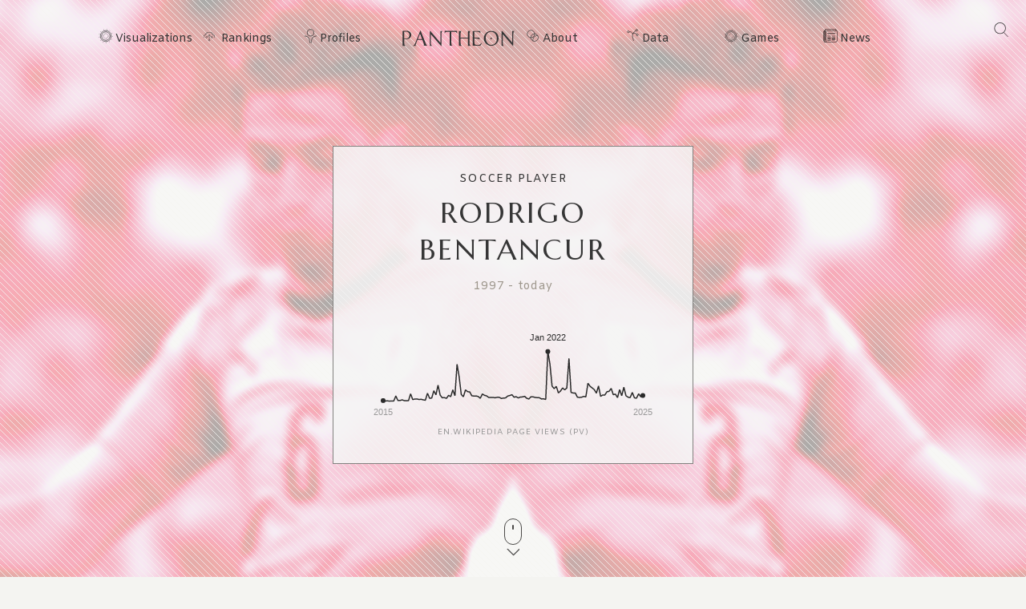

--- FILE ---
content_type: text/html; charset=utf-8
request_url: https://pantheon.world/profile/person/Rodrigo_Bentancur
body_size: 21486
content:
<!DOCTYPE html><html lang="en" dir="ltr"><head><meta charSet="utf-8"/><meta name="viewport" content="width=device-width, initial-scale=1"/><link rel="stylesheet" href="/_next/static/css/90a20a2dae92ba0a.css" data-precedence="next"/><link rel="stylesheet" href="/_next/static/css/85c6442aca86678f.css" data-precedence="next"/><link rel="stylesheet" href="/_next/static/css/5929dab60b631b67.css" data-precedence="next"/><link rel="stylesheet" href="/_next/static/css/405757c7a9e3a9db.css" data-precedence="next"/><link rel="stylesheet" href="/_next/static/css/b2599dce500110a8.css" data-precedence="next"/><link rel="stylesheet" href="/_next/static/css/7a47cc5bcc30ebcd.css" as="style" data-precedence="dynamic"/><link rel="preload" as="script" fetchPriority="low" href="/_next/static/chunks/webpack-13622d0bbac81e62.js"/><script src="/_next/static/chunks/fd9d1056-11dd12c8896cfb93.js" async=""></script><script src="/_next/static/chunks/2117-2a02e6a363944a75.js" async=""></script><script src="/_next/static/chunks/main-app-c1133d4a337cb325.js" async=""></script><script src="/_next/static/chunks/7821-7645d96fbc674486.js" async=""></script><script src="/_next/static/chunks/4451-6b732a804ed419e1.js" async=""></script><script src="/_next/static/chunks/8667-8fdb02ff2aceb653.js" async=""></script><script src="/_next/static/chunks/1636-4569dac5dfe94232.js" async=""></script><script src="/_next/static/chunks/app/%5Blocale%5D/layout-f8863d89018aa4ed.js" async=""></script><script src="/_next/static/chunks/app/not-found-9239d79ab58aa28f.js" async=""></script><script src="/_next/static/chunks/2972-f34ee39a45ecd1f3.js" async=""></script><script src="/_next/static/chunks/658-3bcf2c73e105eadf.js" async=""></script><script src="/_next/static/chunks/3145-82eab3942afeec0c.js" async=""></script><script src="/_next/static/chunks/7516-59ab0dcee02972f5.js" async=""></script><script src="/_next/static/chunks/8578-181b6a1e3237e777.js" async=""></script><script src="/_next/static/chunks/9864-65a45bf801e6f2a6.js" async=""></script><script src="/_next/static/chunks/3464-e86ffd7293f6f71e.js" async=""></script><script src="/_next/static/chunks/6658-4999c8a7074d5b07.js" async=""></script><script src="/_next/static/chunks/3079-4f2f5c3278eb9205.js" async=""></script><script src="/_next/static/chunks/3505-6f646d456b86a9aa.js" async=""></script><script src="/_next/static/chunks/3255-93b7d646f27524ba.js" async=""></script><script src="/_next/static/chunks/7128-3e84515b073c7941.js" async=""></script><script src="/_next/static/chunks/app/%5Blocale%5D/profile/person/%5Bid%5D/page-c0f18e29d5af09a6.js" async=""></script><link rel="preload" href="https://www.googletagmanager.com/gtag/js?id=G-56HH4RQ1J2" as="script"/><link rel="preload" href="https://pagead2.googlesyndication.com/pagead/js/adsbygoogle.js?client=ca-pub-1706971377772539" as="script" crossorigin=""/><link data-rh="true" rel="icon" href="/images/favicon.ico" type="image/x-icon"/><title>Rodrigo Bentancur Biography | Pantheon</title><meta property="og:title" content="Rodrigo Bentancur Biography | Pantheon"/><meta property="og:image" content="https://pantheon.world/api/screenshot/person?id=47103780&amp;locale=en"/><meta name="twitter:card" content="summary_large_image"/><meta name="twitter:title" content="Rodrigo Bentancur Biography | Pantheon"/><meta name="twitter:image" content="https://pantheon.world/api/screenshot/person?id=47103780&amp;locale=en"/><link href="https://fonts.googleapis.com/css2?family=Marcellus&amp;display=swap" rel="stylesheet"/><link href="https://fonts.googleapis.com/css2?family=Amiko&amp;display=swap" rel="stylesheet"/><script src="/_next/static/chunks/polyfills-42372ed130431b0a.js" noModule=""></script></head><body><style>#nprogress{pointer-events:none}#nprogress .bar{background:#363636;position:fixed;z-index:1600;top: 0;left:0;width:100%;height:3px}#nprogress .peg{display:block;position:absolute;right:0;width:100px;height:100%;box-shadow:0 0 10px #363636,0 0 5px #363636;opacity:1;-webkit-transform:rotate(3deg) translate(0px,-4px);-ms-transform:rotate(3deg) translate(0px,-4px);transform:rotate(3deg) translate(0px,-4px)}#nprogress .spinner{display:block;position:fixed;z-index:1600;top: 15px;right:15px}#nprogress .spinner-icon{width:18px;height:18px;box-sizing:border-box;border:2px solid transparent;border-top-color:#363636;border-left-color:#363636;border-radius:50%;-webkit-animation:nprogress-spinner 400ms linear infinite;animation:nprogress-spinner 400ms linear infinite}.nprogress-custom-parent{overflow:hidden;position:relative}.nprogress-custom-parent #nprogress .bar,.nprogress-custom-parent #nprogress .spinner{position:absolute}@-webkit-keyframes nprogress-spinner{0%{-webkit-transform:rotate(0deg)}100%{-webkit-transform:rotate(360deg)}}@keyframes nprogress-spinner{0%{transform:rotate(0deg)}100%{transform:rotate(360deg)}}</style><!--$--><!--/$--><!--$--><nav><div id="navigation" class="globalNav navigation" role="navigation"><ul class="items"><li class="nav-btn"><span><img alt="navigation hamburger menu" loading="lazy" width="18" height="12" decoding="async" data-nimg="1" style="color:transparent" src="/images/icons/icon-nav.svg"/></span></li><li class="item"><a href="/en/explore/viz" class="item-link explore-link">Visualizations</a></li><li class="item"><a href="/en/explore/rankings?show=people" class="item-link rankings-link dd">Rankings</a><ul class="sub-items"><li><a href="/en/explore/rankings?show=people" class="item-link">People</a></li><li><a href="/en/explore/rankings?show=places" class="item-link">Places</a></li><li><a href="/en/explore/rankings?show=occupations" class="item-link">Occupations</a></li></ul></li><li class="item"><a href="/en/profile/person" class="item-link profiles-link dd">Profiles</a><ul class="sub-items"><li><a href="/en/profile/person" class="item-link">People</a></li><li><a href="/en/profile/place" class="item-link">Places</a></li><li><a href="/en/profile/country" class="item-link">Countries</a></li><li><a href="/en/profile/occupation" class="item-link">Occupations</a></li><li><a href="/en/profile/select-occupation-country" class="item-link">Occupation / Country</a></li><li><a href="/en/profile/era" class="item-link">Eras</a></li><li><a href="/en/profile/deaths/2025" class="item-link">Deaths</a></li></ul></li><li class="item home-link"><a href="/en" class="home"><img alt="Pantheon" loading="lazy" width="140" height="20" decoding="async" data-nimg="1" class="logo" style="color:transparent" src="/images/logos/logo_pantheon.svg"/></a></li><li class="item"><a class="item-link about-link" href="/en/data/faq">About</a></li><li class="item"><a class="item-link data-link dd" href="/en/data/permissions">Data</a><ul class="sub-items"><li><a class="item-link" href="/en/data/permissions">Permissions</a></li><li><a class="item-link" href="/en/data/datasets">Download</a></li><li><a class="item-link" href="/en/data/api">API</a></li></ul></li><li class="item"><a class="item-link explore-link dd" href="/en/game/yearbook">Games</a><ul class="sub-items"><li><a class="item-link" href="/en/game/yearbook">Yearbook</a></li><li><a class="item-link" href="/en/game/birthle">◼ <!-- -->Birthle</a></li><li><a class="item-link" href="/en/game/trivia">◼ <!-- -->Trivia</a></li><li><a href="https://trivia.rocks/" target="_blank" rel="noopener noreferrer" class="item-link">TuneTrivia <span class="new-badge">new!</span></a></li></ul></li><li class="item"><a class="item-link news-link" href="/en/news">News</a></li><li class="search-btn"><button><img alt="Search" loading="lazy" width="18" height="18" decoding="async" data-nimg="1" style="color:transparent" src="/images/icons/icon-search.svg"/></button></li></ul></div></nav><!--/$--><main><div class="person"><header class="hero"><div class="bg-container"><div class="bg-img-mask person" style="background-color:#BB3B57"><div class="bg-img bg-img-l" style="background-color:#BB3B57;background-image:url(&#x27;https://static.pantheon.world/profile/people/47103780.jpg&#x27;)"></div><div class="bg-img bg-img-r" style="background-color:#BB3B57;background-image:url(&#x27;https://static.pantheon.world/profile/people/47103780.jpg&#x27;)"></div></div></div><div class="info"><h2 class="profile-type">Soccer Player</h2><h1 class="profile-name">Rodrigo Bentancur</h1><p class="date-subtitle">1997<!-- --> -<!-- --> <!-- -->today</p><div class="pageviews-chart-container"><div class="pageviews-chart" style="width:100%;height:120px"></div><p class="pageviews-label">EN<!-- -->.WIKIPEDIA PAGE VIEWS (PV)</p></div></div><div class="mouse"><span class="mouse-scroll"></span></div></header><div class="about-section"><nav class="profile-nav"><ol class="profile-nav-list"><li class="profile-nav-item"><a href="#metrics" class="profile-nav-link metrics"><span class="profile-nav-link-roman-numeral"></span><span class="profile-nav-link-title">Memorability Metrics</span><span class="jump-to-text" aria-hidden="true"> <!-- -->»</span></a></li><li class="profile-nav-item"><a href="#page-views-by-lang" class="profile-nav-link page-views-by-lang"><span class="profile-nav-link-roman-numeral"></span><span class="profile-nav-link-title">Page views of Rodrigo Bentancur by language</span><span class="jump-to-text" aria-hidden="true"> <!-- -->»</span></a></li><li class="profile-nav-item"><a href="#occupation_peers" class="profile-nav-link occupation_peers"><span class="profile-nav-link-roman-numeral"></span><span class="profile-nav-link-title">Among Soccer Players</span><span class="jump-to-text" aria-hidden="true"> <!-- -->»</span></a></li><li class="profile-nav-item"><a href="#year_peers" class="profile-nav-link year_peers"><span class="profile-nav-link-roman-numeral"></span><span class="profile-nav-link-title">Contemporaries</span><span class="jump-to-text" aria-hidden="true"> <!-- -->»</span></a></li><li class="profile-nav-item"><a href="#country_peers" class="profile-nav-link country_peers"><span class="profile-nav-link-roman-numeral"></span><span class="profile-nav-link-title">In Uruguay</span><span class="jump-to-text" aria-hidden="true"> <!-- -->»</span></a></li><li class="profile-nav-item"><a href="#country_occupation_peers" class="profile-nav-link country_occupation_peers"><span class="profile-nav-link-roman-numeral"></span><span class="profile-nav-link-title">Among Soccer Players In Uruguay</span><span class="jump-to-text" aria-hidden="true"> <!-- -->»</span></a></li></ol></nav><section class="intro-section person"><div class="intro-deco"><div class="deco-lines"><span class="deco-line" style="background-color:#BB3B57"></span><span class="deco-line" style="background-color:#BB3B57"></span><span class="deco-line" style="background-color:#BB3B57"></span><span class="deco-line" style="background-color:#BB3B57"></span><span class="deco-line" style="background-color:#BB3B57"></span><span class="deco-line" style="background-color:#BB3B57"></span><span class="deco-line" style="background-color:#BB3B57"></span><span class="deco-line" style="background-color:#BB3B57"></span><span class="deco-line" style="background-color:#BB3B57"></span><span class="deco-line" style="background-color:#BB3B57"></span><span class="deco-line" style="background-color:#BB3B57"></span><span class="deco-line" style="background-color:#BB3B57"></span><span class="deco-line" style="background-color:#BB3B57"></span><span class="deco-line" style="background-color:#BB3B57"></span></div></div><div class="intro-content"><div class="person-image-wrapper"><div class="image"><img src="https://static.pantheon.world/profile/people/47103780.jpg" class="undefined" alt="Photo of Rodrigo Bentancur" data-fallback=https://static.pantheon.world/icons/icon-person.svg onerror="this.onerror=null;this.src=this.dataset.fallback;" /></div></div><div class="intro-text"><h3><img alt="Icon of person" loading="lazy" width="24" height="24" decoding="async" data-nimg="1" style="color:transparent" src="/images/ui/profile-w.svg"/> <!-- -->Rodrigo Bentancur</h3><p>Rodrigo Bentancur Colman (born 25 June 1997) is a Uruguayan professional footballer who plays as a central midfielder for Premier League club Tottenham Hotspur and the Uruguay national team.
Bentancur started his career in the youth system of Argentine side Boca Juniors in 2009. He was promoted to the senior squad in 2015, winning two Primera División titles and a Copa Argentina with the team. He was then signed by Italian club Juventus in 2017, where he won three consecutive Serie A titles, among other trophies.<!-- --> <a href="https://en.wikipedia.org/wiki/Rodrigo_Bentancur" target="_blank" rel="noopener noreferrer">Read more on Wikipedia</a></p><p>His biography is available in 49 different languages on Wikipedia (up from 45 in 2024). Rodrigo Bentancur is the 5,497th most popular <a href="/profile/occupation/soccer-player">soccer player</a> (down from 4,334th in 2024), the 260th most popular biography from <a href="/profile/place/uruguay">Uruguay</a> (down from 220th in 2019) and the 149th most popular <a href="/profile/occupation/soccer-player/country/uruguay">Uruguayan Soccer Player</a>.</p></div></div></section></div><section class="profile-section"><div class="section-head"><div class="section-title"><h4 id="metrics">Memorability Metrics</h4></div></div><div class="section-body"><div>Loading...</div></div></section><section class="profile-section"><div class="section-head"><div class="section-title"><h4 id="page-views-by-lang">Page views of Rodrigo Bentancur by language</h4></div></div><div class="section-body"><div>Loading...</div></div></section><section class="profile-section"><div class="section-head"><div class="section-title"><h4 id="occupation_peers">Among Soccer Players</h4></div></div><div class="section-body"><div><p>Among <!-- -->soccer players<!-- -->,<!-- --> <!-- -->Rodrigo Bentancur<!-- --> ranks<!-- --> <strong>5,497</strong> out of<!-- --> <!-- -->21,273<!-- -->. <span>Before<!-- --> <!-- -->him<!-- --> are<!-- --> <span><span><a target="_self" href="/profile/person/Manfred_Schaefer">Manfred Schaefer</a>, </span><span><a target="_self" href="/profile/person/Tom_Taylor_(soccer)">Tom Taylor</a>, </span><span><a target="_self" href="/profile/person/Atsushi_Terui">Atsushi Terui</a>, </span><span><a target="_self" href="/profile/person/Julio_Cardeñosa">Julio Cardeñosa</a>, </span><span><a target="_self" href="/profile/person/Odd_Frantzen">Odd Frantzen</a>, </span><span> and <a target="_self" href="/profile/person/Tatsuya_Kawahara">Tatsuya Kawahara</a></span></span>.<!-- --> </span><span>After <!-- -->him<!-- --> <!-- -->are<!-- --> <span><span><a target="_self" href="/profile/person/Diego_Fuser">Diego Fuser</a>, </span><span><a target="_self" href="/profile/person/Cuca_(footballer)">Cuca</a>, </span><span><a target="_self" href="/profile/person/Artur_Boruc">Artur Boruc</a>, </span><span><a target="_self" href="/profile/person/Takuya_Ito_(footballer,_born_1976)">Takuya Ito</a>, </span><span><a target="_self" href="/profile/person/Vasil_Metodiev">Vasil Metodiev</a>, </span><span> and <a target="_self" href="/profile/person/Stefan_Majewski">Stefan Majewski</a></span></span>.</span></p><div class="rank-title"><h3>Most Popular <!-- -->Soccer Players<!-- --> in Wikipedia</h3><a href="/explore/rankings?show=people&amp;occupation=SOCCER PLAYER">Go to all Rankings</a></div><div class="rank-carousel"><a class="arrow back" href="#"><img alt="Load previous" loading="lazy" width="8" height="12" decoding="async" data-nimg="1" class="back" style="color:transparent" src="/images/ui/tri-left-b.svg"/></a><ul class="rank-list"><li><div class="rank-photo"><a href="/profile/person/Manfred_Schaefer"><div class="image"><img src="https://static.pantheon.world/profile/people/36772925.jpg" class="undefined" alt="Photo of Manfred Schaefer" data-fallback=https://static.pantheon.world/icons/icon-person.svg onerror="this.onerror=null;this.src=this.dataset.fallback;" /></div></a></div><h2><a href="/profile/person/Manfred_Schaefer">Manfred Schaefer</a></h2><p class="rank-year">1943<!-- --> -<!-- --> <!-- -->2023</p><p class="rank-year"><strong>HPI:</strong> <!-- -->51.82</p><p class="rank-year"><strong>Rank:</strong> <!-- -->5,497</p></li><li><div class="rank-photo"><a href="/profile/person/Tom_Taylor_(soccer)"><div class="image"><img src="https://static.pantheon.world/profile/people/12217787.jpg" class="undefined" alt="Photo of Tom Taylor" data-fallback=https://static.pantheon.world/icons/icon-person.svg onerror="this.onerror=null;this.src=this.dataset.fallback;" /></div></a></div><h2><a href="/profile/person/Tom_Taylor_(soccer)">Tom Taylor</a></h2><p class="rank-year">1880<!-- --> -<!-- --> <!-- -->1945</p><p class="rank-year"><strong>HPI:</strong> <!-- -->51.82</p><p class="rank-year"><strong>Rank:</strong> <!-- -->5,498</p></li><li><div class="rank-photo"><a href="/profile/person/Atsushi_Terui"><div class="image"><img src="https://static.pantheon.world/profile/people/31436967.jpg" class="undefined" alt="Photo of Atsushi Terui" data-fallback=https://static.pantheon.world/icons/icon-person.svg onerror="this.onerror=null;this.src=this.dataset.fallback;" /></div></a></div><h2><a href="/profile/person/Atsushi_Terui">Atsushi Terui</a></h2><p class="rank-year">1980<!-- --> -<!-- --> <!-- -->Present</p><p class="rank-year"><strong>HPI:</strong> <!-- -->51.81</p><p class="rank-year"><strong>Rank:</strong> <!-- -->5,499</p></li><li><div class="rank-photo"><a href="/profile/person/Julio_Cardeñosa"><div class="image"><img src="https://static.pantheon.world/profile/people/13866817.jpg" class="undefined" alt="Photo of Julio Cardeñosa" data-fallback=https://static.pantheon.world/icons/icon-person.svg onerror="this.onerror=null;this.src=this.dataset.fallback;" /></div></a></div><h2><a href="/profile/person/Julio_Cardeñosa">Julio Cardeñosa</a></h2><p class="rank-year">1949<!-- --> -<!-- --> <!-- -->Present</p><p class="rank-year"><strong>HPI:</strong> <!-- -->51.81</p><p class="rank-year"><strong>Rank:</strong> <!-- -->5,500</p></li><li><div class="rank-photo"><a href="/profile/person/Odd_Frantzen"><div class="image"><img src="https://static.pantheon.world/profile/people/15786475.jpg" class="undefined" alt="Photo of Odd Frantzen" data-fallback=https://static.pantheon.world/icons/icon-person.svg onerror="this.onerror=null;this.src=this.dataset.fallback;" /></div></a></div><h2><a href="/profile/person/Odd_Frantzen">Odd Frantzen</a></h2><p class="rank-year">1913<!-- --> -<!-- --> <!-- -->1977</p><p class="rank-year"><strong>HPI:</strong> <!-- -->51.81</p><p class="rank-year"><strong>Rank:</strong> <!-- -->5,501</p></li><li><div class="rank-photo"><a href="/profile/person/Tatsuya_Kawahara"><div class="image"><img src="https://static.pantheon.world/profile/people/20035708.jpg" class="undefined" alt="Photo of Tatsuya Kawahara" data-fallback=https://static.pantheon.world/icons/icon-person.svg onerror="this.onerror=null;this.src=this.dataset.fallback;" /></div></a></div><h2><a href="/profile/person/Tatsuya_Kawahara">Tatsuya Kawahara</a></h2><p class="rank-year">1985<!-- --> -<!-- --> <!-- -->Present</p><p class="rank-year"><strong>HPI:</strong> <!-- -->51.81</p><p class="rank-year"><strong>Rank:</strong> <!-- -->5,502</p></li><li class="rank-me"><div class="rank-photo"><a href="/profile/person/Rodrigo_Bentancur"><div class="image"><img src="https://static.pantheon.world/profile/people/47103780.jpg" class="undefined" alt="Photo of Rodrigo Bentancur" data-fallback=https://static.pantheon.world/icons/icon-person.svg onerror="this.onerror=null;this.src=this.dataset.fallback;" /></div></a></div><h2><a href="/profile/person/Rodrigo_Bentancur">Rodrigo Bentancur</a></h2><p class="rank-year">1997<!-- --> -<!-- --> <!-- -->Present</p><p class="rank-year"><strong>HPI:</strong> <!-- -->51.81</p><p class="rank-year"><strong>Rank:</strong> <!-- -->5,503</p></li><li><div class="rank-photo"><a href="/profile/person/Diego_Fuser"><div class="image"><img src="https://static.pantheon.world/profile/people/5678211.jpg" class="undefined" alt="Photo of Diego Fuser" data-fallback=https://static.pantheon.world/icons/icon-person.svg onerror="this.onerror=null;this.src=this.dataset.fallback;" /></div></a></div><h2><a href="/profile/person/Diego_Fuser">Diego Fuser</a></h2><p class="rank-year">1968<!-- --> -<!-- --> <!-- -->Present</p><p class="rank-year"><strong>HPI:</strong> <!-- -->51.81</p><p class="rank-year"><strong>Rank:</strong> <!-- -->5,504</p></li><li><div class="rank-photo"><a href="/profile/person/Cuca_(footballer)"><div class="image"><img src="https://static.pantheon.world/profile/people/17742813.jpg" class="undefined" alt="Photo of Cuca" data-fallback=https://static.pantheon.world/icons/icon-person.svg onerror="this.onerror=null;this.src=this.dataset.fallback;" /></div></a></div><h2><a href="/profile/person/Cuca_(footballer)">Cuca</a></h2><p class="rank-year">1963<!-- --> -<!-- --> <!-- -->Present</p><p class="rank-year"><strong>HPI:</strong> <!-- -->51.81</p><p class="rank-year"><strong>Rank:</strong> <!-- -->5,505</p></li><li><div class="rank-photo"><a href="/profile/person/Artur_Boruc"><div class="image"><img src="https://static.pantheon.world/profile/people/1919475.jpg" class="undefined" alt="Photo of Artur Boruc" data-fallback=https://static.pantheon.world/icons/icon-person.svg onerror="this.onerror=null;this.src=this.dataset.fallback;" /></div></a></div><h2><a href="/profile/person/Artur_Boruc">Artur Boruc</a></h2><p class="rank-year">1980<!-- --> -<!-- --> <!-- -->Present</p><p class="rank-year"><strong>HPI:</strong> <!-- -->51.80</p><p class="rank-year"><strong>Rank:</strong> <!-- -->5,506</p></li><li><div class="rank-photo"><a href="/profile/person/Takuya_Ito_(footballer,_born_1976)"><div class="image"><img src="https://static.pantheon.world/profile/people/30886784.jpg" class="undefined" alt="Photo of Takuya Ito" data-fallback=https://static.pantheon.world/icons/icon-person.svg onerror="this.onerror=null;this.src=this.dataset.fallback;" /></div></a></div><h2><a href="/profile/person/Takuya_Ito_(footballer,_born_1976)">Takuya Ito</a></h2><p class="rank-year">1976<!-- --> -<!-- --> <!-- -->Present</p><p class="rank-year"><strong>HPI:</strong> <!-- -->51.80</p><p class="rank-year"><strong>Rank:</strong> <!-- -->5,507</p></li><li><div class="rank-photo"><a href="/profile/person/Vasil_Metodiev"><div class="image"><img src="https://static.pantheon.world/profile/people/33292354.jpg" class="undefined" alt="Photo of Vasil Metodiev" data-fallback=https://static.pantheon.world/icons/icon-person.svg onerror="this.onerror=null;this.src=this.dataset.fallback;" /></div></a></div><h2><a href="/profile/person/Vasil_Metodiev">Vasil Metodiev</a></h2><p class="rank-year">1935<!-- --> -<!-- --> <!-- -->2019</p><p class="rank-year"><strong>HPI:</strong> <!-- -->51.80</p><p class="rank-year"><strong>Rank:</strong> <!-- -->5,508</p></li><li><div class="rank-photo"><a href="/profile/person/Stefan_Majewski"><div class="image"><img src="https://static.pantheon.world/profile/people/5504760.jpg" class="undefined" alt="Photo of Stefan Majewski" data-fallback=https://static.pantheon.world/icons/icon-person.svg onerror="this.onerror=null;this.src=this.dataset.fallback;" /></div></a></div><h2><a href="/profile/person/Stefan_Majewski">Stefan Majewski</a></h2><p class="rank-year">1956<!-- --> -<!-- --> <!-- -->Present</p><p class="rank-year"><strong>HPI:</strong> <!-- -->51.80</p><p class="rank-year"><strong>Rank:</strong> <!-- -->5,509</p></li></ul><a class="arrow forward" href="#"><img alt="Load previous" loading="lazy" width="8" height="12" decoding="async" data-nimg="1" class="forward" style="color:transparent" src="/images/ui/tri-right-b.svg"/></a></div></div></div></section><section class="profile-section" style="text-align:center"><ins class="adsbygoogle" style="display:block;width:100%;max-width:792px;height:120px;margin:0 0 40px" data-ad-client="ca-pub-1706971377772539" data-ad-slot="4694641051" data-ad-format="auto" data-full-width-responsive="true"></ins></section><section class="profile-section"><div class="section-head"><div class="section-title"><h4 id="year_peers">Contemporaries</h4></div></div><div class="section-body"><div><p>Among people born in <!-- -->1997<!-- -->,<!-- --> <!-- -->Rodrigo Bentancur<!-- --> ranks<!-- --> <strong>59</strong>. <span>Before<!-- --> <!-- -->him<!-- --> <!-- -->are<!-- --> <span><span><a target="_self" href="/profile/person/KJ_Apa">KJ Apa</a>, </span><span><a target="_self" href="/profile/person/Lil_Yachty">Lil Yachty</a>, </span><span><a target="_self" href="/profile/person/Pau_Torres_(footballer,_born_1997)">Pau Torres</a>, </span><span><a target="_self" href="/profile/person/Martina_Stoessel">Martina Stoessel</a>, </span><span><a target="_self" href="/profile/person/Jihyo">Jihyo</a>, </span><span> and <a target="_self" href="/profile/person/Alexander_Bublik">Alexander Bublik</a></span></span>.<!-- --> </span><span>After <!-- -->him<!-- --> <!-- -->are<!-- --> <span><span><a target="_self" href="/profile/person/Daria_Kasatkina">Daria Kasatkina</a>, </span><span><a target="_self" href="/profile/person/Asa_Butterfield">Asa Butterfield</a>, </span><span><a target="_self" href="/profile/person/Ferdinand_Zvonimir_von_Habsburg">Ferdinand Zvonimir von Habsburg</a>, </span><span><a target="_self" href="/profile/person/Maisie_Williams">Maisie Williams</a>, </span><span><a target="_self" href="/profile/person/Allan_Saint-Maximin">Allan Saint-Maximin</a>, </span><span> and <a target="_self" href="/profile/person/Breel_Embolo">Breel Embolo</a></span></span>.</span></p><div class="rank-title"><h3>Others Born in <!-- -->1997</h3><a href="/explore/rankings?viz=treemap&amp;show=people&amp;years=1997,1997&amp;yearType=birthyear">Go to all Rankings</a></div><div class="rank-carousel"><a class="arrow back" href="#"><img alt="Load previous" loading="lazy" width="8" height="12" decoding="async" data-nimg="1" class="back" style="color:transparent" src="/images/ui/tri-left-b.svg"/></a><ul class="rank-list"><li><div class="rank-photo"><a href="/profile/person/KJ_Apa"><div class="image"><img src="https://static.pantheon.world/profile/people/49575985.jpg" class="undefined" alt="Photo of KJ Apa" data-fallback=https://static.pantheon.world/icons/icon-person.svg onerror="this.onerror=null;this.src=this.dataset.fallback;" /></div></a></div><h2><a href="/profile/person/KJ_Apa">KJ Apa</a></h2><p>ACTOR</p><p class="rank-year">1997<!-- --> -<!-- --> <!-- -->Present</p><p class="rank-year"><strong>HPI:</strong> <!-- -->52.46</p><p class="rank-year"><strong>Rank:</strong> <!-- -->53</p></li><li><div class="rank-photo"><a href="/profile/person/Lil_Yachty"><div class="image"><img src="https://static.pantheon.world/profile/people/50000518.jpg" class="undefined" alt="Photo of Lil Yachty" data-fallback=https://static.pantheon.world/icons/icon-person.svg onerror="this.onerror=null;this.src=this.dataset.fallback;" /></div></a></div><h2><a href="/profile/person/Lil_Yachty">Lil Yachty</a></h2><p>SINGER</p><p class="rank-year">1997<!-- --> -<!-- --> <!-- -->Present</p><p class="rank-year"><strong>HPI:</strong> <!-- -->52.41</p><p class="rank-year"><strong>Rank:</strong> <!-- -->54</p></li><li><div class="rank-photo"><a href="/profile/person/Pau_Torres_(footballer,_born_1997)"><div class="image"><img src="https://static.pantheon.world/profile/people/55637296.jpg" class="undefined" alt="Photo of Pau Torres" data-fallback=https://static.pantheon.world/icons/icon-person.svg onerror="this.onerror=null;this.src=this.dataset.fallback;" /></div></a></div><h2><a href="/profile/person/Pau_Torres_(footballer,_born_1997)">Pau Torres</a></h2><p>SOCCER PLAYER</p><p class="rank-year">1997<!-- --> -<!-- --> <!-- -->Present</p><p class="rank-year"><strong>HPI:</strong> <!-- -->52.31</p><p class="rank-year"><strong>Rank:</strong> <!-- -->55</p></li><li><div class="rank-photo"><a href="/profile/person/Martina_Stoessel"><div class="image"><img src="https://static.pantheon.world/profile/people/35814152.jpg" class="undefined" alt="Photo of Martina Stoessel" data-fallback=https://static.pantheon.world/icons/icon-person.svg onerror="this.onerror=null;this.src=this.dataset.fallback;" /></div></a></div><h2><a href="/profile/person/Martina_Stoessel">Martina Stoessel</a></h2><p>ACTOR</p><p class="rank-year">1997<!-- --> -<!-- --> <!-- -->Present</p><p class="rank-year"><strong>HPI:</strong> <!-- -->52.15</p><p class="rank-year"><strong>Rank:</strong> <!-- -->56</p></li><li><div class="rank-photo"><a href="/profile/person/Jihyo"><div class="image"><img src="https://static.pantheon.world/profile/people/60566875.jpg" class="undefined" alt="Photo of Jihyo" data-fallback=https://static.pantheon.world/icons/icon-person.svg onerror="this.onerror=null;this.src=this.dataset.fallback;" /></div></a></div><h2><a href="/profile/person/Jihyo">Jihyo</a></h2><p>SINGER</p><p class="rank-year">1997<!-- --> -<!-- --> <!-- -->Present</p><p class="rank-year"><strong>HPI:</strong> <!-- -->52.08</p><p class="rank-year"><strong>Rank:</strong> <!-- -->57</p></li><li><div class="rank-photo"><a href="/profile/person/Alexander_Bublik"><div class="image"><img src="https://static.pantheon.world/profile/people/51723624.jpg" class="undefined" alt="Photo of Alexander Bublik" data-fallback=https://static.pantheon.world/icons/icon-person.svg onerror="this.onerror=null;this.src=this.dataset.fallback;" /></div></a></div><h2><a href="/profile/person/Alexander_Bublik">Alexander Bublik</a></h2><p>TENNIS PLAYER</p><p class="rank-year">1997<!-- --> -<!-- --> <!-- -->Present</p><p class="rank-year"><strong>HPI:</strong> <!-- -->51.82</p><p class="rank-year"><strong>Rank:</strong> <!-- -->58</p></li><li class="rank-me"><div class="rank-photo"><a href="/profile/person/Rodrigo_Bentancur"><div class="image"><img src="https://static.pantheon.world/profile/people/47103780.jpg" class="undefined" alt="Photo of Rodrigo Bentancur" data-fallback=https://static.pantheon.world/icons/icon-person.svg onerror="this.onerror=null;this.src=this.dataset.fallback;" /></div></a></div><h2><a href="/profile/person/Rodrigo_Bentancur">Rodrigo Bentancur</a></h2><p>SOCCER PLAYER</p><p class="rank-year">1997<!-- --> -<!-- --> <!-- -->Present</p><p class="rank-year"><strong>HPI:</strong> <!-- -->51.81</p><p class="rank-year"><strong>Rank:</strong> <!-- -->59</p></li><li><div class="rank-photo"><a href="/profile/person/Daria_Kasatkina"><div class="image"><img src="https://static.pantheon.world/profile/people/42991741.jpg" class="undefined" alt="Photo of Daria Kasatkina" data-fallback=https://static.pantheon.world/icons/icon-person.svg onerror="this.onerror=null;this.src=this.dataset.fallback;" /></div></a></div><h2><a href="/profile/person/Daria_Kasatkina">Daria Kasatkina</a></h2><p>TENNIS PLAYER</p><p class="rank-year">1997<!-- --> -<!-- --> <!-- -->Present</p><p class="rank-year"><strong>HPI:</strong> <!-- -->51.75</p><p class="rank-year"><strong>Rank:</strong> <!-- -->60</p></li><li><div class="rank-photo"><a href="/profile/person/Asa_Butterfield"><div class="image"><img src="https://static.pantheon.world/profile/people/19702430.jpg" class="undefined" alt="Photo of Asa Butterfield" data-fallback=https://static.pantheon.world/icons/icon-person.svg onerror="this.onerror=null;this.src=this.dataset.fallback;" /></div></a></div><h2><a href="/profile/person/Asa_Butterfield">Asa Butterfield</a></h2><p>ACTOR</p><p class="rank-year">1997<!-- --> -<!-- --> <!-- -->Present</p><p class="rank-year"><strong>HPI:</strong> <!-- -->51.75</p><p class="rank-year"><strong>Rank:</strong> <!-- -->61</p></li><li><div class="rank-photo"><a href="/profile/person/Ferdinand_Zvonimir_von_Habsburg"><div class="image"><img src="https://static.pantheon.world/profile/people/7487924.jpg" class="undefined" alt="Photo of Ferdinand Zvonimir von Habsburg" data-fallback=https://static.pantheon.world/icons/icon-person.svg onerror="this.onerror=null;this.src=this.dataset.fallback;" /></div></a></div><h2><a href="/profile/person/Ferdinand_Zvonimir_von_Habsburg">Ferdinand Zvonimir von Habsburg</a></h2><p>RACING DRIVER</p><p class="rank-year">1997<!-- --> -<!-- --> <!-- -->Present</p><p class="rank-year"><strong>HPI:</strong> <!-- -->51.74</p><p class="rank-year"><strong>Rank:</strong> <!-- -->62</p></li><li><div class="rank-photo"><a href="/profile/person/Maisie_Williams"><div class="image"><img src="https://static.pantheon.world/profile/people/10110097.jpg" class="undefined" alt="Photo of Maisie Williams" data-fallback=https://static.pantheon.world/icons/icon-person.svg onerror="this.onerror=null;this.src=this.dataset.fallback;" /></div></a></div><h2><a href="/profile/person/Maisie_Williams">Maisie Williams</a></h2><p>ACTOR</p><p class="rank-year">1997<!-- --> -<!-- --> <!-- -->Present</p><p class="rank-year"><strong>HPI:</strong> <!-- -->51.71</p><p class="rank-year"><strong>Rank:</strong> <!-- -->63</p></li><li><div class="rank-photo"><a href="/profile/person/Allan_Saint-Maximin"><div class="image"><img src="https://static.pantheon.world/profile/people/40419569.jpg" class="undefined" alt="Photo of Allan Saint-Maximin" data-fallback=https://static.pantheon.world/icons/icon-person.svg onerror="this.onerror=null;this.src=this.dataset.fallback;" /></div></a></div><h2><a href="/profile/person/Allan_Saint-Maximin">Allan Saint-Maximin</a></h2><p>SOCCER PLAYER</p><p class="rank-year">1997<!-- --> -<!-- --> <!-- -->Present</p><p class="rank-year"><strong>HPI:</strong> <!-- -->51.67</p><p class="rank-year"><strong>Rank:</strong> <!-- -->64</p></li><li><div class="rank-photo"><a href="/profile/person/Breel_Embolo"><div class="image"><img src="https://static.pantheon.world/profile/people/42213064.jpg" class="undefined" alt="Photo of Breel Embolo" data-fallback=https://static.pantheon.world/icons/icon-person.svg onerror="this.onerror=null;this.src=this.dataset.fallback;" /></div></a></div><h2><a href="/profile/person/Breel_Embolo">Breel Embolo</a></h2><p>SOCCER PLAYER</p><p class="rank-year">1997<!-- --> -<!-- --> <!-- -->Present</p><p class="rank-year"><strong>HPI:</strong> <!-- -->51.57</p><p class="rank-year"><strong>Rank:</strong> <!-- -->65</p></li></ul><a class="arrow forward" href="#"><img alt="Load previous" loading="lazy" width="8" height="12" decoding="async" data-nimg="1" class="forward" style="color:transparent" src="/images/ui/tri-right-b.svg"/></a></div></div></div></section><section class="profile-section"><div class="section-head"><div class="section-title"><h4 id="country_peers">In Uruguay</h4></div></div><div class="section-body"><div><p>Among people born in<!-- --> <a href="/profile/country/uruguay">Uruguay</a>, <!-- -->Rodrigo Bentancur<!-- --> ranks<!-- --> <strong>260</strong> <!-- -->out of <!-- -->NaN<!-- -->. <span>Before<!-- --> <!-- -->him<!-- --> are<!-- --> <span><span><a target="_self" href="/profile/person/Carolina_Cosse">Carolina Cosse (1961)</a>, </span><span><a target="_self" href="/profile/person/Cayetano_Saporiti">Cayetano Saporiti (1887)</a>, </span><span><a target="_self" href="/profile/person/Walter_Pandiani">Walter Pandiani (1976)</a>, </span><span><a target="_self" href="/profile/person/Baudilio_Jáuregui">Baudilio Jáuregui (1945)</a>, </span><span><a target="_self" href="/profile/person/Humberto_Tomasina">Humberto Tomasina (1898)</a>, </span><span> and <a target="_self" href="/profile/person/Oscar_Zubía">Oscar Zubía (1946)</a></span></span>.<!-- --> </span><span>After <!-- -->him<!-- --> <!-- -->are<!-- --> <span><span><a target="_self" href="/profile/person/Héctor_Santos_(footballer)">Héctor Santos (1944)</a>, </span><span><a target="_self" href="/profile/person/Pablo_Gabriel_García">Pablo Gabriel García (1977)</a>, </span><span><a target="_self" href="/profile/person/Carlos_Aguilera_(Uruguayan_footballer)">Carlos Aguilera (1964)</a>, </span><span><a target="_self" href="/profile/person/Roberto_Matosas">Roberto Matosas (1940)</a>, </span><span><a target="_self" href="/profile/person/Diego_Pérez_(footballer)">Diego Pérez (1980)</a>, </span><span> and <a target="_self" href="/profile/person/Eduardo_Risso_(rower)">Eduardo Risso (1925)</a></span></span>.</span></p><div class="rank-title"><h3>Others born in<!-- --> <a href="/profile/country/uruguay">Uruguay</a></h3><a href="/explore/rankings?show=people&amp;place=undefined">Go to all Rankings</a></div><div class="rank-carousel"><a class="arrow back" href="#"><img alt="Load previous" loading="lazy" width="8" height="12" decoding="async" data-nimg="1" class="back" style="color:transparent" src="/images/ui/tri-left-b.svg"/></a><ul class="rank-list"><li><div class="rank-photo"><a href="/profile/person/Carolina_Cosse"><div class="image"><img src="https://static.pantheon.world/profile/people/45620355.jpg" class="undefined" alt="Photo of Carolina Cosse" data-fallback=https://static.pantheon.world/icons/icon-person.svg onerror="this.onerror=null;this.src=this.dataset.fallback;" /></div></a></div><h2><a href="/profile/person/Carolina_Cosse">Carolina Cosse</a></h2><p>POLITICIAN</p><p class="rank-year">1961<!-- --> -<!-- --> <!-- -->Present</p><p class="rank-year"><strong>HPI:</strong> <!-- -->51.94</p><p class="rank-year"><strong>Rank:</strong> <!-- -->254</p></li><li><div class="rank-photo"><a href="/profile/person/Cayetano_Saporiti"><div class="image"><img src="https://static.pantheon.world/profile/people/16801907.jpg" class="undefined" alt="Photo of Cayetano Saporiti" data-fallback=https://static.pantheon.world/icons/icon-person.svg onerror="this.onerror=null;this.src=this.dataset.fallback;" /></div></a></div><h2><a href="/profile/person/Cayetano_Saporiti">Cayetano Saporiti</a></h2><p>SOCCER PLAYER</p><p class="rank-year">1887<!-- --> -<!-- --> <!-- -->1954</p><p class="rank-year"><strong>HPI:</strong> <!-- -->51.90</p><p class="rank-year"><strong>Rank:</strong> <!-- -->255</p></li><li><div class="rank-photo"><a href="/profile/person/Walter_Pandiani"><div class="image"><img src="https://static.pantheon.world/profile/people/2586755.jpg" class="undefined" alt="Photo of Walter Pandiani" data-fallback=https://static.pantheon.world/icons/icon-person.svg onerror="this.onerror=null;this.src=this.dataset.fallback;" /></div></a></div><h2><a href="/profile/person/Walter_Pandiani">Walter Pandiani</a></h2><p>SOCCER PLAYER</p><p class="rank-year">1976<!-- --> -<!-- --> <!-- -->Present</p><p class="rank-year"><strong>HPI:</strong> <!-- -->51.89</p><p class="rank-year"><strong>Rank:</strong> <!-- -->256</p></li><li><div class="rank-photo"><a href="/profile/person/Baudilio_Jáuregui"><div class="image"><img src="https://static.pantheon.world/profile/people/31535016.jpg" class="undefined" alt="Photo of Baudilio Jáuregui" data-fallback=https://static.pantheon.world/icons/icon-person.svg onerror="this.onerror=null;this.src=this.dataset.fallback;" /></div></a></div><h2><a href="/profile/person/Baudilio_Jáuregui">Baudilio Jáuregui</a></h2><p>SOCCER PLAYER</p><p class="rank-year">1945<!-- --> -<!-- --> <!-- -->Present</p><p class="rank-year"><strong>HPI:</strong> <!-- -->51.89</p><p class="rank-year"><strong>Rank:</strong> <!-- -->257</p></li><li><div class="rank-photo"><a href="/profile/person/Humberto_Tomasina"><div class="image"><img src="https://static.pantheon.world/profile/people/15625517.jpg" class="undefined" alt="Photo of Humberto Tomasina" data-fallback=https://static.pantheon.world/icons/icon-person.svg onerror="this.onerror=null;this.src=this.dataset.fallback;" /></div></a></div><h2><a href="/profile/person/Humberto_Tomasina">Humberto Tomasina</a></h2><p>SOCCER PLAYER</p><p class="rank-year">1898<!-- --> -<!-- --> <!-- -->1981</p><p class="rank-year"><strong>HPI:</strong> <!-- -->51.89</p><p class="rank-year"><strong>Rank:</strong> <!-- -->258</p></li><li><div class="rank-photo"><a href="/profile/person/Oscar_Zubía"><div class="image"><img src="https://static.pantheon.world/profile/people/22110406.jpg" class="undefined" alt="Photo of Oscar Zubía" data-fallback=https://static.pantheon.world/icons/icon-person.svg onerror="this.onerror=null;this.src=this.dataset.fallback;" /></div></a></div><h2><a href="/profile/person/Oscar_Zubía">Oscar Zubía</a></h2><p>SOCCER PLAYER</p><p class="rank-year">1946<!-- --> -<!-- --> <!-- -->Present</p><p class="rank-year"><strong>HPI:</strong> <!-- -->51.87</p><p class="rank-year"><strong>Rank:</strong> <!-- -->259</p></li><li class="rank-me"><div class="rank-photo"><a href="/profile/person/Rodrigo_Bentancur"><div class="image"><img src="https://static.pantheon.world/profile/people/47103780.jpg" class="undefined" alt="Photo of Rodrigo Bentancur" data-fallback=https://static.pantheon.world/icons/icon-person.svg onerror="this.onerror=null;this.src=this.dataset.fallback;" /></div></a></div><h2><a href="/profile/person/Rodrigo_Bentancur">Rodrigo Bentancur</a></h2><p>SOCCER PLAYER</p><p class="rank-year">1997<!-- --> -<!-- --> <!-- -->Present</p><p class="rank-year"><strong>HPI:</strong> <!-- -->51.81</p><p class="rank-year"><strong>Rank:</strong> <!-- -->260</p></li><li><div class="rank-photo"><a href="/profile/person/Héctor_Santos_(footballer)"><div class="image"><img src="https://static.pantheon.world/profile/people/15924942.jpg" class="undefined" alt="Photo of Héctor Santos" data-fallback=https://static.pantheon.world/icons/icon-person.svg onerror="this.onerror=null;this.src=this.dataset.fallback;" /></div></a></div><h2><a href="/profile/person/Héctor_Santos_(footballer)">Héctor Santos</a></h2><p>SOCCER PLAYER</p><p class="rank-year">1944<!-- --> -<!-- --> <!-- -->2019</p><p class="rank-year"><strong>HPI:</strong> <!-- -->51.78</p><p class="rank-year"><strong>Rank:</strong> <!-- -->261</p></li><li><div class="rank-photo"><a href="/profile/person/Pablo_Gabriel_García"><div class="image"><img src="https://static.pantheon.world/profile/people/30865132.jpg" class="undefined" alt="Photo of Pablo Gabriel García" data-fallback=https://static.pantheon.world/icons/icon-person.svg onerror="this.onerror=null;this.src=this.dataset.fallback;" /></div></a></div><h2><a href="/profile/person/Pablo_Gabriel_García">Pablo Gabriel García</a></h2><p>SOCCER PLAYER</p><p class="rank-year">1977<!-- --> -<!-- --> <!-- -->Present</p><p class="rank-year"><strong>HPI:</strong> <!-- -->51.77</p><p class="rank-year"><strong>Rank:</strong> <!-- -->262</p></li><li><div class="rank-photo"><a href="/profile/person/Carlos_Aguilera_(Uruguayan_footballer)"><div class="image"><img src="https://static.pantheon.world/profile/people/6052405.jpg" class="undefined" alt="Photo of Carlos Aguilera" data-fallback=https://static.pantheon.world/icons/icon-person.svg onerror="this.onerror=null;this.src=this.dataset.fallback;" /></div></a></div><h2><a href="/profile/person/Carlos_Aguilera_(Uruguayan_footballer)">Carlos Aguilera</a></h2><p>SOCCER PLAYER</p><p class="rank-year">1964<!-- --> -<!-- --> <!-- -->Present</p><p class="rank-year"><strong>HPI:</strong> <!-- -->51.64</p><p class="rank-year"><strong>Rank:</strong> <!-- -->263</p></li><li><div class="rank-photo"><a href="/profile/person/Roberto_Matosas"><div class="image"><img src="https://static.pantheon.world/profile/people/24175534.jpg" class="undefined" alt="Photo of Roberto Matosas" data-fallback=https://static.pantheon.world/icons/icon-person.svg onerror="this.onerror=null;this.src=this.dataset.fallback;" /></div></a></div><h2><a href="/profile/person/Roberto_Matosas">Roberto Matosas</a></h2><p>SOCCER PLAYER</p><p class="rank-year">1940<!-- --> -<!-- --> <!-- -->Present</p><p class="rank-year"><strong>HPI:</strong> <!-- -->51.63</p><p class="rank-year"><strong>Rank:</strong> <!-- -->264</p></li><li><div class="rank-photo"><a href="/profile/person/Diego_Pérez_(footballer)"><div class="image"><img src="https://static.pantheon.world/profile/people/8280595.jpg" class="undefined" alt="Photo of Diego Pérez" data-fallback=https://static.pantheon.world/icons/icon-person.svg onerror="this.onerror=null;this.src=this.dataset.fallback;" /></div></a></div><h2><a href="/profile/person/Diego_Pérez_(footballer)">Diego Pérez</a></h2><p>SOCCER PLAYER</p><p class="rank-year">1980<!-- --> -<!-- --> <!-- -->Present</p><p class="rank-year"><strong>HPI:</strong> <!-- -->51.62</p><p class="rank-year"><strong>Rank:</strong> <!-- -->265</p></li><li><div class="rank-photo"><a href="/profile/person/Eduardo_Risso_(rower)"><div class="image"><img src="https://static.pantheon.world/profile/people/11680544.jpg" class="undefined" alt="Photo of Eduardo Risso" data-fallback=https://static.pantheon.world/icons/icon-person.svg onerror="this.onerror=null;this.src=this.dataset.fallback;" /></div></a></div><h2><a href="/profile/person/Eduardo_Risso_(rower)">Eduardo Risso</a></h2><p>COMIC ARTIST</p><p class="rank-year">1925<!-- --> -<!-- --> <!-- -->1986</p><p class="rank-year"><strong>HPI:</strong> <!-- -->51.61</p><p class="rank-year"><strong>Rank:</strong> <!-- -->266</p></li></ul><a class="arrow forward" href="#"><img alt="Load previous" loading="lazy" width="8" height="12" decoding="async" data-nimg="1" class="forward" style="color:transparent" src="/images/ui/tri-right-b.svg"/></a></div></div></div></section><section class="profile-section"><div class="section-head"><div class="section-title"><h4 id="country_occupation_peers">Among Soccer Players In Uruguay</h4></div></div><div class="section-body"><div><p>Among <!-- -->soccer players<!-- --> born in<!-- --> <a href="/profile/country/uruguay">Uruguay</a>, <!-- -->Rodrigo Bentancur<!-- --> ranks<!-- --> <strong>149</strong>. <span>Before<!-- --> <!-- -->him<!-- --> are<!-- --> <span><span><a target="_self" href="/profile/person/Darío_Silva">Darío Silva (1972)</a>, </span><span><a target="_self" href="/profile/person/Cayetano_Saporiti">Cayetano Saporiti (1887)</a>, </span><span><a target="_self" href="/profile/person/Walter_Pandiani">Walter Pandiani (1976)</a>, </span><span><a target="_self" href="/profile/person/Baudilio_Jáuregui">Baudilio Jáuregui (1945)</a>, </span><span><a target="_self" href="/profile/person/Humberto_Tomasina">Humberto Tomasina (1898)</a>, </span><span> and <a target="_self" href="/profile/person/Oscar_Zubía">Oscar Zubía (1946)</a></span></span>.<!-- --> </span><span>After <!-- -->him<!-- --> <!-- -->are<!-- --> <span><span><a target="_self" href="/profile/person/Héctor_Santos_(footballer)">Héctor Santos (1944)</a>, </span><span><a target="_self" href="/profile/person/Pablo_Gabriel_García">Pablo Gabriel García (1977)</a>, </span><span><a target="_self" href="/profile/person/Carlos_Aguilera_(Uruguayan_footballer)">Carlos Aguilera (1964)</a>, </span><span><a target="_self" href="/profile/person/Roberto_Matosas">Roberto Matosas (1940)</a>, </span><span><a target="_self" href="/profile/person/Diego_Pérez_(footballer)">Diego Pérez (1980)</a>, </span><span> and <a target="_self" href="/profile/person/Jorge_Barrios_(footballer)">Jorge Barrios (1961)</a></span></span>.</span></p><div class="rank-title"><h3><a href="/profile/occupation/soccer-player/country/uruguay">Uruguayan<!-- --> born<!-- --> <!-- -->Soccer Players</a></h3><a href="/explore/rankings?show=people&amp;place=undefined&amp;occupation=SOCCER PLAYER">Go to all Rankings</a></div><div class="rank-carousel"><a class="arrow back" href="#"><img alt="Load previous" loading="lazy" width="8" height="12" decoding="async" data-nimg="1" class="back" style="color:transparent" src="/images/ui/tri-left-b.svg"/></a><ul class="rank-list"><li><div class="rank-photo"><a href="/profile/person/Darío_Silva"><div class="image"><img src="https://static.pantheon.world/profile/people/2986103.jpg" class="undefined" alt="Photo of Darío Silva" data-fallback=https://static.pantheon.world/icons/icon-person.svg onerror="this.onerror=null;this.src=this.dataset.fallback;" /></div></a></div><h2><a href="/profile/person/Darío_Silva">Darío Silva</a></h2><p class="rank-year">1972<!-- --> -<!-- --> <!-- -->Present</p><p class="rank-year"><strong>HPI:</strong> <!-- -->51.94</p><p class="rank-year"><strong>Rank:</strong> <!-- -->143</p></li><li><div class="rank-photo"><a href="/profile/person/Cayetano_Saporiti"><div class="image"><img src="https://static.pantheon.world/profile/people/16801907.jpg" class="undefined" alt="Photo of Cayetano Saporiti" data-fallback=https://static.pantheon.world/icons/icon-person.svg onerror="this.onerror=null;this.src=this.dataset.fallback;" /></div></a></div><h2><a href="/profile/person/Cayetano_Saporiti">Cayetano Saporiti</a></h2><p class="rank-year">1887<!-- --> -<!-- --> <!-- -->1954</p><p class="rank-year"><strong>HPI:</strong> <!-- -->51.90</p><p class="rank-year"><strong>Rank:</strong> <!-- -->144</p></li><li><div class="rank-photo"><a href="/profile/person/Walter_Pandiani"><div class="image"><img src="https://static.pantheon.world/profile/people/2586755.jpg" class="undefined" alt="Photo of Walter Pandiani" data-fallback=https://static.pantheon.world/icons/icon-person.svg onerror="this.onerror=null;this.src=this.dataset.fallback;" /></div></a></div><h2><a href="/profile/person/Walter_Pandiani">Walter Pandiani</a></h2><p class="rank-year">1976<!-- --> -<!-- --> <!-- -->Present</p><p class="rank-year"><strong>HPI:</strong> <!-- -->51.89</p><p class="rank-year"><strong>Rank:</strong> <!-- -->145</p></li><li><div class="rank-photo"><a href="/profile/person/Baudilio_Jáuregui"><div class="image"><img src="https://static.pantheon.world/profile/people/31535016.jpg" class="undefined" alt="Photo of Baudilio Jáuregui" data-fallback=https://static.pantheon.world/icons/icon-person.svg onerror="this.onerror=null;this.src=this.dataset.fallback;" /></div></a></div><h2><a href="/profile/person/Baudilio_Jáuregui">Baudilio Jáuregui</a></h2><p class="rank-year">1945<!-- --> -<!-- --> <!-- -->Present</p><p class="rank-year"><strong>HPI:</strong> <!-- -->51.89</p><p class="rank-year"><strong>Rank:</strong> <!-- -->146</p></li><li><div class="rank-photo"><a href="/profile/person/Humberto_Tomasina"><div class="image"><img src="https://static.pantheon.world/profile/people/15625517.jpg" class="undefined" alt="Photo of Humberto Tomasina" data-fallback=https://static.pantheon.world/icons/icon-person.svg onerror="this.onerror=null;this.src=this.dataset.fallback;" /></div></a></div><h2><a href="/profile/person/Humberto_Tomasina">Humberto Tomasina</a></h2><p class="rank-year">1898<!-- --> -<!-- --> <!-- -->1981</p><p class="rank-year"><strong>HPI:</strong> <!-- -->51.89</p><p class="rank-year"><strong>Rank:</strong> <!-- -->147</p></li><li><div class="rank-photo"><a href="/profile/person/Oscar_Zubía"><div class="image"><img src="https://static.pantheon.world/profile/people/22110406.jpg" class="undefined" alt="Photo of Oscar Zubía" data-fallback=https://static.pantheon.world/icons/icon-person.svg onerror="this.onerror=null;this.src=this.dataset.fallback;" /></div></a></div><h2><a href="/profile/person/Oscar_Zubía">Oscar Zubía</a></h2><p class="rank-year">1946<!-- --> -<!-- --> <!-- -->Present</p><p class="rank-year"><strong>HPI:</strong> <!-- -->51.87</p><p class="rank-year"><strong>Rank:</strong> <!-- -->148</p></li><li class="rank-me"><div class="rank-photo"><a href="/profile/person/Rodrigo_Bentancur"><div class="image"><img src="https://static.pantheon.world/profile/people/47103780.jpg" class="undefined" alt="Photo of Rodrigo Bentancur" data-fallback=https://static.pantheon.world/icons/icon-person.svg onerror="this.onerror=null;this.src=this.dataset.fallback;" /></div></a></div><h2><a href="/profile/person/Rodrigo_Bentancur">Rodrigo Bentancur</a></h2><p class="rank-year">1997<!-- --> -<!-- --> <!-- -->Present</p><p class="rank-year"><strong>HPI:</strong> <!-- -->51.81</p><p class="rank-year"><strong>Rank:</strong> <!-- -->149</p></li><li><div class="rank-photo"><a href="/profile/person/Héctor_Santos_(footballer)"><div class="image"><img src="https://static.pantheon.world/profile/people/15924942.jpg" class="undefined" alt="Photo of Héctor Santos" data-fallback=https://static.pantheon.world/icons/icon-person.svg onerror="this.onerror=null;this.src=this.dataset.fallback;" /></div></a></div><h2><a href="/profile/person/Héctor_Santos_(footballer)">Héctor Santos</a></h2><p class="rank-year">1944<!-- --> -<!-- --> <!-- -->2019</p><p class="rank-year"><strong>HPI:</strong> <!-- -->51.78</p><p class="rank-year"><strong>Rank:</strong> <!-- -->150</p></li><li><div class="rank-photo"><a href="/profile/person/Pablo_Gabriel_García"><div class="image"><img src="https://static.pantheon.world/profile/people/30865132.jpg" class="undefined" alt="Photo of Pablo Gabriel García" data-fallback=https://static.pantheon.world/icons/icon-person.svg onerror="this.onerror=null;this.src=this.dataset.fallback;" /></div></a></div><h2><a href="/profile/person/Pablo_Gabriel_García">Pablo Gabriel García</a></h2><p class="rank-year">1977<!-- --> -<!-- --> <!-- -->Present</p><p class="rank-year"><strong>HPI:</strong> <!-- -->51.77</p><p class="rank-year"><strong>Rank:</strong> <!-- -->151</p></li><li><div class="rank-photo"><a href="/profile/person/Carlos_Aguilera_(Uruguayan_footballer)"><div class="image"><img src="https://static.pantheon.world/profile/people/6052405.jpg" class="undefined" alt="Photo of Carlos Aguilera" data-fallback=https://static.pantheon.world/icons/icon-person.svg onerror="this.onerror=null;this.src=this.dataset.fallback;" /></div></a></div><h2><a href="/profile/person/Carlos_Aguilera_(Uruguayan_footballer)">Carlos Aguilera</a></h2><p class="rank-year">1964<!-- --> -<!-- --> <!-- -->Present</p><p class="rank-year"><strong>HPI:</strong> <!-- -->51.64</p><p class="rank-year"><strong>Rank:</strong> <!-- -->152</p></li><li><div class="rank-photo"><a href="/profile/person/Roberto_Matosas"><div class="image"><img src="https://static.pantheon.world/profile/people/24175534.jpg" class="undefined" alt="Photo of Roberto Matosas" data-fallback=https://static.pantheon.world/icons/icon-person.svg onerror="this.onerror=null;this.src=this.dataset.fallback;" /></div></a></div><h2><a href="/profile/person/Roberto_Matosas">Roberto Matosas</a></h2><p class="rank-year">1940<!-- --> -<!-- --> <!-- -->Present</p><p class="rank-year"><strong>HPI:</strong> <!-- -->51.63</p><p class="rank-year"><strong>Rank:</strong> <!-- -->153</p></li><li><div class="rank-photo"><a href="/profile/person/Diego_Pérez_(footballer)"><div class="image"><img src="https://static.pantheon.world/profile/people/8280595.jpg" class="undefined" alt="Photo of Diego Pérez" data-fallback=https://static.pantheon.world/icons/icon-person.svg onerror="this.onerror=null;this.src=this.dataset.fallback;" /></div></a></div><h2><a href="/profile/person/Diego_Pérez_(footballer)">Diego Pérez</a></h2><p class="rank-year">1980<!-- --> -<!-- --> <!-- -->Present</p><p class="rank-year"><strong>HPI:</strong> <!-- -->51.62</p><p class="rank-year"><strong>Rank:</strong> <!-- -->154</p></li><li><div class="rank-photo"><a href="/profile/person/Jorge_Barrios_(footballer)"><div class="image"><img src="https://static.pantheon.world/profile/people/8917151.jpg" class="undefined" alt="Photo of Jorge Barrios" data-fallback=https://static.pantheon.world/icons/icon-person.svg onerror="this.onerror=null;this.src=this.dataset.fallback;" /></div></a></div><h2><a href="/profile/person/Jorge_Barrios_(footballer)">Jorge Barrios</a></h2><p class="rank-year">1961<!-- --> -<!-- --> <!-- -->Present</p><p class="rank-year"><strong>HPI:</strong> <!-- -->51.58</p><p class="rank-year"><strong>Rank:</strong> <!-- -->155</p></li></ul><a class="arrow forward" href="#"><img alt="Load previous" loading="lazy" width="8" height="12" decoding="async" data-nimg="1" class="forward" style="color:transparent" src="/images/ui/tri-right-b.svg"/></a></div></div></div></section><footer class="profile-footer"><div class="footer-container"><h4 class="footer-title">Related Profiles</h4><ul class="footer-carousel-container"><li class="footer-carousel-item"><div class="footer-carousel-item-photo"><a aria-label="Soccer Player profile" href="/profile/occupation/soccer-player" style="background-image:url(https://static.pantheon.world/profile/occupation/soccer-player.jpg)"></a></div><h4 class="footer-carousel-item-title"><a href="/profile/occupation/soccer-player">Soccer Player</a></h4><p>21,273<!-- --> Individuals</p></li><li class="footer-carousel-item"><div class="footer-carousel-item-photo"><a aria-label="Tatsuya Kawahara profile" href="/profile/person/Tatsuya_Kawahara" style="background-image:url(https://static.pantheon.world/profile/people/20035708.jpg)"></a></div><h4 class="footer-carousel-item-title"><a href="/profile/person/Tatsuya_Kawahara">Tatsuya Kawahara</a></h4><p>Rank <!-- -->5,496</p></li><li class="footer-carousel-item"><div class="footer-carousel-item-photo"><a aria-label="Diego Fuser profile" href="/profile/person/Diego_Fuser" style="background-image:url(https://static.pantheon.world/profile/people/5678211.jpg)"></a></div><h4 class="footer-carousel-item-title"><a href="/profile/person/Diego_Fuser">Diego Fuser</a></h4><p>Rank <!-- -->5,498</p></li></ul></div></footer></div></main><!--$--><div class="global-footer"><ul class="items site-map"><li class="item"><a class="item-link explore-link" href="/en/explore/viz">Explore</a><ul class="sub-items"><li><a href="/en/explore/viz" class="item-link">Visualizations</a></li><li><a href="/en/explore/rankings" class="item-link">Rankings</a></li></ul></li><li class="item"><a class="item-link profiles-link" href="/en/profile/person">Profiles</a><ul class="sub-items"><li><a href="/en/profile/person" class="item-link">People</a></li><li><a href="/en/profile/place" class="item-link">Places</a></li><li><a href="/en/profile/country" class="item-link">Countries</a></li><li><a href="/en/profile/occupation" class="item-link">Occupations</a></li><li><a href="/en/profile/select-occupation-country" class="item-link">Occupation / Country</a></li><li><a href="/en/profile/era" class="item-link">Eras</a></li></ul></li><li class="item"><a class="item-link about-link" href="/en/data/faq">About</a><ul class="sub-items"><li><a href="https://docs.google.com/forms/d/e/1FAIpQLSdHKWwONdugZfwQvCvkSHakG-xeFh_HOZcvK3NqVOv19h0-jQ/viewform" target="_blank" rel="noopener noreferrer" class="item-link">Report Data Error</a></li><li><a class="item-link about-link" href="/en/about/privacy">Privacy Policy</a></li><li><a class="item-link about-link" href="/en/about/terms">Terms of Service</a></li></ul></li><li class="item"><a class="item-link data-link" href="/en/data/permissions">Data</a><ul class="sub-items"><li><a href="/en/data/permissions" class="item-link">Permissions</a></li><li><a href="/en/data/datasets" class="item-link">Download</a></li><li><a class="item-link api-link" href="/en/data/api">API</a></li></ul></li><li class="item"><a class="item-link data-link" href="/en/game/yearbook">Apps</a><ul class="sub-items"><li><a href="/en/game/yearbook" class="item-link">Yearbook</a></li></ul></li></ul><div class="sites right"><ul class="items authors"><li><a href="https://www.datawheel.us/" target="_blank" rel="noopener noreferrer"><img alt="Datawheel" loading="lazy" width="195" height="60" decoding="async" data-nimg="1" style="color:transparent" srcSet="/_next/image?url=%2Fimages%2Flogos%2Flogo_datawheel.png&amp;w=256&amp;q=75 1x, /_next/image?url=%2Fimages%2Flogos%2Flogo_datawheel.png&amp;w=640&amp;q=75 2x" src="/_next/image?url=%2Fimages%2Flogos%2Flogo_datawheel.png&amp;w=640&amp;q=75"/></a><a href="https://centerforcollectivelearning.org/" target="_blank" rel="noopener noreferrer"><img alt="CL" loading="lazy" width="45" height="60" decoding="async" data-nimg="1" class="logoCL" style="color:transparent" src="/images/logos/logo_CL.svg"/></a></li></ul><ul class="items share"><li><a href="https://creativecommons.org/licenses/by-sa/4.0/" target="_blank" rel="noopener noreferrer"><img alt="Creative Commons" loading="lazy" width="80" height="15" decoding="async" data-nimg="1" style="color:transparent" srcSet="/_next/image?url=%2Fimages%2Flogos%2Flogo_creative_commons.png&amp;w=96&amp;q=75 1x, /_next/image?url=%2Fimages%2Flogos%2Flogo_creative_commons.png&amp;w=256&amp;q=75 2x" src="/_next/image?url=%2Fimages%2Flogos%2Flogo_creative_commons.png&amp;w=256&amp;q=75"/></a></li><li><a href="https://www.facebook.com/datawheel" target="_blank" rel="noopener noreferrer"><img alt="Facebook" loading="lazy" width="20" height="20" decoding="async" data-nimg="1" style="color:transparent" src="/images/logos/logo_facebook.svg"/></a></li><li><a href="https://twitter.com/PantheonW" target="_blank" rel="noopener noreferrer"><img alt="Creative Commons" loading="lazy" width="20" height="20" decoding="async" data-nimg="1" style="color:transparent" src="/images/logos/logo_twitter.svg"/></a></li></ul></div></div><div class="language-switcher"><a class="" href="/ar/profile/person/Rodrigo_Bentancur">العربية</a><span class="separator">•</span><a class="" href="/zh/profile/person/Rodrigo_Bentancur">中文</a><span class="separator">•</span><a class="" href="/nl/profile/person/Rodrigo_Bentancur">Nederlands</a><span class="separator">•</span><a class="active" href="/en/profile/person/Rodrigo_Bentancur">English</a><span class="separator">•</span><a class="" href="/fr/profile/person/Rodrigo_Bentancur">Français</a><span class="separator">•</span><a class="" href="/de/profile/person/Rodrigo_Bentancur">Deutsch</a><span class="separator">•</span><a class="" href="/hu/profile/person/Rodrigo_Bentancur">Magyar</a><span class="separator">•</span><a class="" href="/it/profile/person/Rodrigo_Bentancur">Italiano</a><span class="separator">•</span><a class="" href="/ja/profile/person/Rodrigo_Bentancur">日本語</a><span class="separator">•</span><a class="" href="/pl/profile/person/Rodrigo_Bentancur">Polski</a><span class="separator">•</span><a class="" href="/pt/profile/person/Rodrigo_Bentancur">Português</a><span class="separator">•</span><a class="" href="/ru/profile/person/Rodrigo_Bentancur">Русский</a><span class="separator">•</span><a class="" href="/es/profile/person/Rodrigo_Bentancur">Español</a></div><!--/$--><script src="/_next/static/chunks/webpack-13622d0bbac81e62.js" async=""></script><script>(self.__next_f=self.__next_f||[]).push([0]);self.__next_f.push([2,null])</script><script>self.__next_f.push([1,"1:HL[\"/_next/static/css/90a20a2dae92ba0a.css\",\"style\"]\n2:HL[\"/_next/static/css/85c6442aca86678f.css\",\"style\"]\n3:HL[\"/_next/static/css/5929dab60b631b67.css\",\"style\"]\n4:HL[\"/_next/static/css/405757c7a9e3a9db.css\",\"style\"]\n5:HL[\"/_next/static/css/b2599dce500110a8.css\",\"style\"]\n"])</script><script>self.__next_f.push([1,"6:I[12846,[],\"\"]\n9:I[4707,[],\"\"]\nc:I[36423,[],\"\"]\nd:I[53517,[\"7821\",\"static/chunks/7821-7645d96fbc674486.js\",\"4451\",\"static/chunks/4451-6b732a804ed419e1.js\",\"8667\",\"static/chunks/8667-8fdb02ff2aceb653.js\",\"1636\",\"static/chunks/1636-4569dac5dfe94232.js\",\"1203\",\"static/chunks/app/%5Blocale%5D/layout-f8863d89018aa4ed.js\"],\"default\",1]\ne:I[53039,[\"9160\",\"static/chunks/app/not-found-9239d79ab58aa28f.js\"],\"default\"]\n10:I[61060,[],\"\"]\na:[\"locale\",\"en\",\"d\"]\nb:[\"id\",\"Rodrigo_Bentancur\",\"d\"]\n11:[]\n"])</script><script>self.__next_f.push([1,"0:[\"$\",\"$L6\",null,{\"buildId\":\"yOX2Zp3IvJa79HHl5aS52\",\"assetPrefix\":\"\",\"urlParts\":[\"\",\"profile\",\"person\",\"Rodrigo_Bentancur\"],\"initialTree\":[\"\",{\"children\":[[\"locale\",\"en\",\"d\"],{\"children\":[\"profile\",{\"children\":[\"person\",{\"children\":[[\"id\",\"Rodrigo_Bentancur\",\"d\"],{\"children\":[\"__PAGE__\",{}]}]}]}]}]},\"$undefined\",\"$undefined\",true],\"initialSeedData\":[\"\",{\"children\":[[\"locale\",\"en\",\"d\"],{\"children\":[\"profile\",{\"children\":[\"person\",{\"children\":[[\"id\",\"Rodrigo_Bentancur\",\"d\"],{\"children\":[\"__PAGE__\",{},[[\"$L7\",\"$L8\",[[\"$\",\"link\",\"0\",{\"rel\":\"stylesheet\",\"href\":\"/_next/static/css/85c6442aca86678f.css\",\"precedence\":\"next\",\"crossOrigin\":\"$undefined\"}],[\"$\",\"link\",\"1\",{\"rel\":\"stylesheet\",\"href\":\"/_next/static/css/5929dab60b631b67.css\",\"precedence\":\"next\",\"crossOrigin\":\"$undefined\"}],[\"$\",\"link\",\"2\",{\"rel\":\"stylesheet\",\"href\":\"/_next/static/css/405757c7a9e3a9db.css\",\"precedence\":\"next\",\"crossOrigin\":\"$undefined\"}],[\"$\",\"link\",\"3\",{\"rel\":\"stylesheet\",\"href\":\"/_next/static/css/b2599dce500110a8.css\",\"precedence\":\"next\",\"crossOrigin\":\"$undefined\"}]]],null],null]},[null,[\"$\",\"$L9\",null,{\"parallelRouterKey\":\"children\",\"segmentPath\":[\"children\",\"$a\",\"children\",\"profile\",\"children\",\"person\",\"children\",\"$b\",\"children\"],\"error\":\"$undefined\",\"errorStyles\":\"$undefined\",\"errorScripts\":\"$undefined\",\"template\":[\"$\",\"$Lc\",null,{}],\"templateStyles\":\"$undefined\",\"templateScripts\":\"$undefined\",\"notFound\":\"$undefined\",\"notFoundStyles\":\"$undefined\"}]],null]},[null,[\"$\",\"$L9\",null,{\"parallelRouterKey\":\"children\",\"segmentPath\":[\"children\",\"$a\",\"children\",\"profile\",\"children\",\"person\",\"children\"],\"error\":\"$undefined\",\"errorStyles\":\"$undefined\",\"errorScripts\":\"$undefined\",\"template\":[\"$\",\"$Lc\",null,{}],\"templateStyles\":\"$undefined\",\"templateScripts\":\"$undefined\",\"notFound\":\"$undefined\",\"notFoundStyles\":\"$undefined\"}]],null]},[null,[\"$\",\"$L9\",null,{\"parallelRouterKey\":\"children\",\"segmentPath\":[\"children\",\"$a\",\"children\",\"profile\",\"children\"],\"error\":\"$undefined\",\"errorStyles\":\"$undefined\",\"errorScripts\":\"$undefined\",\"template\":[\"$\",\"$Lc\",null,{}],\"templateStyles\":\"$undefined\",\"templateScripts\":\"$undefined\",\"notFound\":\"$undefined\",\"notFoundStyles\":\"$undefined\"}]],null]},[[[[\"$\",\"link\",\"0\",{\"rel\":\"stylesheet\",\"href\":\"/_next/static/css/90a20a2dae92ba0a.css\",\"precedence\":\"next\",\"crossOrigin\":\"$undefined\"}]],[\"$\",\"$Ld\",null,{\"children\":[\"$\",\"$L9\",null,{\"parallelRouterKey\":\"children\",\"segmentPath\":[\"children\",\"$a\",\"children\"],\"error\":\"$undefined\",\"errorStyles\":\"$undefined\",\"errorScripts\":\"$undefined\",\"template\":[\"$\",\"$Lc\",null,{}],\"templateStyles\":\"$undefined\",\"templateScripts\":\"$undefined\",\"notFound\":\"$undefined\",\"notFoundStyles\":\"$undefined\"}],\"params\":{\"locale\":\"en\"}}]],null],null]},[[null,[\"$\",\"$L9\",null,{\"parallelRouterKey\":\"children\",\"segmentPath\":[\"children\"],\"error\":\"$undefined\",\"errorStyles\":\"$undefined\",\"errorScripts\":\"$undefined\",\"template\":[\"$\",\"$Lc\",null,{}],\"templateStyles\":\"$undefined\",\"templateScripts\":\"$undefined\",\"notFound\":[\"$\",\"$Le\",null,{}],\"notFoundStyles\":[[\"$\",\"link\",\"0\",{\"rel\":\"stylesheet\",\"href\":\"/_next/static/css/90a20a2dae92ba0a.css\",\"precedence\":\"next\",\"crossOrigin\":\"$undefined\"}],[\"$\",\"link\",\"1\",{\"rel\":\"stylesheet\",\"href\":\"/_next/static/css/f3098981b19d0c64.css\",\"precedence\":\"next\",\"crossOrigin\":\"$undefined\"}],[\"$\",\"link\",\"2\",{\"rel\":\"stylesheet\",\"href\":\"/_next/static/css/405757c7a9e3a9db.css\",\"precedence\":\"next\",\"crossOrigin\":\"$undefined\"}]]}]],null],null],\"couldBeIntercepted\":false,\"initialHead\":[null,\"$Lf\"],\"globalErrorComponent\":\"$10\",\"missingSlots\":\"$W11\"}]\n"])</script><script>self.__next_f.push([1,"f:[[\"$\",\"meta\",\"0\",{\"name\":\"viewport\",\"content\":\"width=device-width, initial-scale=1\"}],[\"$\",\"meta\",\"1\",{\"charSet\":\"utf-8\"}],[\"$\",\"title\",\"2\",{\"children\":\"Rodrigo Bentancur Biography | Pantheon\"}],[\"$\",\"meta\",\"3\",{\"property\":\"og:title\",\"content\":\"Rodrigo Bentancur Biography | Pantheon\"}],[\"$\",\"meta\",\"4\",{\"property\":\"og:image\",\"content\":\"https://pantheon.world/api/screenshot/person?id=47103780\u0026locale=en\"}],[\"$\",\"meta\",\"5\",{\"name\":\"twitter:card\",\"content\":\"summary_large_image\"}],[\"$\",\"meta\",\"6\",{\"name\":\"twitter:title\",\"content\":\"Rodrigo Bentancur Biography | Pantheon\"}],[\"$\",\"meta\",\"7\",{\"name\":\"twitter:image\",\"content\":\"https://pantheon.world/api/screenshot/person?id=47103780\u0026locale=en\"}]]\n7:null\n"])</script><script>self.__next_f.push([1,"12:I[78008,[\"2972\",\"static/chunks/2972-f34ee39a45ecd1f3.js\",\"7821\",\"static/chunks/7821-7645d96fbc674486.js\",\"658\",\"static/chunks/658-3bcf2c73e105eadf.js\",\"3145\",\"static/chunks/3145-82eab3942afeec0c.js\",\"7516\",\"static/chunks/7516-59ab0dcee02972f5.js\",\"8578\",\"static/chunks/8578-181b6a1e3237e777.js\",\"9864\",\"static/chunks/9864-65a45bf801e6f2a6.js\",\"3464\",\"static/chunks/3464-e86ffd7293f6f71e.js\",\"6658\",\"static/chunks/6658-4999c8a7074d5b07.js\",\"3079\",\"static/chunks/3079-4f2f5c3278eb9205.js\",\"8667\",\"static/chunks/8667-8fdb02ff2aceb653.js\",\"3505\",\"static/chunks/3505-6f646d456b86a9aa.js\",\"3255\",\"static/chunks/3255-93b7d646f27524ba.js\",\"7128\",\"static/chunks/7128-3e84515b073c7941.js\",\"1228\",\"static/chunks/app/%5Blocale%5D/profile/person/%5Bid%5D/page-c0f18e29d5af09a6.js\"],\"default\"]\n13:I[19468,[\"2972\",\"static/chunks/2972-f34ee39a45ecd1f3.js\",\"7821\",\"static/chunks/7821-7645d96fbc674486.js\",\"658\",\"static/chunks/658-3bcf2c73e105eadf.js\",\"3145\",\"static/chunks/3145-82eab3942afeec0c.js\",\"7516\",\"static/chunks/7516-59ab0dcee02972f5.js\",\"8578\",\"static/chunks/8578-181b6a1e3237e777.js\",\"9864\",\"static/chunks/9864-65a45bf801e6f2a6.js\",\"3464\",\"static/chunks/3464-e86ffd7293f6f71e.js\",\"6658\",\"static/chunks/6658-4999c8a7074d5b07.js\",\"3079\",\"static/chunks/3079-4f2f5c3278eb9205.js\",\"8667\",\"static/chunks/8667-8fdb02ff2aceb653.js\",\"3505\",\"static/chunks/3505-6f646d456b86a9aa.js\",\"3255\",\"static/chunks/3255-93b7d646f27524ba.js\",\"7128\",\"static/chunks/7128-3e84515b073c7941.js\",\"1228\",\"static/chunks/app/%5Blocale%5D/profile/person/%5Bid%5D/page-c0f18e29d5af09a6.js\"],\"default\"]\n14:I[65878,[\"2972\",\"static/chunks/2972-f34ee39a45ecd1f3.js\",\"7821\",\"static/chunks/7821-7645d96fbc674486.js\",\"658\",\"static/chunks/658-3bcf2c73e105eadf.js\",\"3145\",\"static/chunks/3145-82eab3942afeec0c.js\",\"7516\",\"static/chunks/7516-59ab0dcee02972f5.js\",\"8578\",\"static/chunks/8578-181b6a1e3237e777.js\",\"9864\",\"static/chunks/9864-65a45bf801e6f2a6.js\",\"3464\",\"static/chunks/3464-e86ffd7293f6f71e.js\",\"6658\",\"static/chunks/6658-4999c8a7074d5b07.js\",\"3079\",\"static/chunks/3079-4f2f5c3278eb9"])</script><script>self.__next_f.push([1,"205.js\",\"8667\",\"static/chunks/8667-8fdb02ff2aceb653.js\",\"3505\",\"static/chunks/3505-6f646d456b86a9aa.js\",\"3255\",\"static/chunks/3255-93b7d646f27524ba.js\",\"7128\",\"static/chunks/7128-3e84515b073c7941.js\",\"1228\",\"static/chunks/app/%5Blocale%5D/profile/person/%5Bid%5D/page-c0f18e29d5af09a6.js\"],\"Image\"]\n15:I[31408,[\"2972\",\"static/chunks/2972-f34ee39a45ecd1f3.js\",\"7821\",\"static/chunks/7821-7645d96fbc674486.js\",\"658\",\"static/chunks/658-3bcf2c73e105eadf.js\",\"3145\",\"static/chunks/3145-82eab3942afeec0c.js\",\"7516\",\"static/chunks/7516-59ab0dcee02972f5.js\",\"8578\",\"static/chunks/8578-181b6a1e3237e777.js\",\"9864\",\"static/chunks/9864-65a45bf801e6f2a6.js\",\"3464\",\"static/chunks/3464-e86ffd7293f6f71e.js\",\"6658\",\"static/chunks/6658-4999c8a7074d5b07.js\",\"3079\",\"static/chunks/3079-4f2f5c3278eb9205.js\",\"8667\",\"static/chunks/8667-8fdb02ff2aceb653.js\",\"3505\",\"static/chunks/3505-6f646d456b86a9aa.js\",\"3255\",\"static/chunks/3255-93b7d646f27524ba.js\",\"7128\",\"static/chunks/7128-3e84515b073c7941.js\",\"1228\",\"static/chunks/app/%5Blocale%5D/profile/person/%5Bid%5D/page-c0f18e29d5af09a6.js\"],\"default\"]\n1a:I[47929,[\"2972\",\"static/chunks/2972-f34ee39a45ecd1f3.js\",\"7821\",\"static/chunks/7821-7645d96fbc674486.js\",\"658\",\"static/chunks/658-3bcf2c73e105eadf.js\",\"3145\",\"static/chunks/3145-82eab3942afeec0c.js\",\"7516\",\"static/chunks/7516-59ab0dcee02972f5.js\",\"8578\",\"static/chunks/8578-181b6a1e3237e777.js\",\"9864\",\"static/chunks/9864-65a45bf801e6f2a6.js\",\"3464\",\"static/chunks/3464-e86ffd7293f6f71e.js\",\"6658\",\"static/chunks/6658-4999c8a7074d5b07.js\",\"3079\",\"static/chunks/3079-4f2f5c3278eb9205.js\",\"8667\",\"static/chunks/8667-8fdb02ff2aceb653.js\",\"3505\",\"static/chunks/3505-6f646d456b86a9aa.js\",\"3255\",\"static/chunks/3255-93b7d646f27524ba.js\",\"7128\",\"static/chunks/7128-3e84515b073c7941.js\",\"1228\",\"static/chunks/app/%5Blocale%5D/profile/person/%5Bid%5D/page-c0f18e29d5af09a6.js\"],\"default\"]\n1c:I[67582,[\"2972\",\"static/chunks/2972-f34ee39a45ecd1f3.js\",\"7821\",\"static/chunks/7821-7645d96fbc674486.js\",\"658\",\"static/chunks/658-3bcf2c73e105eadf.js\",\"3145\",\"static/chunks/3145-82"])</script><script>self.__next_f.push([1,"eab3942afeec0c.js\",\"7516\",\"static/chunks/7516-59ab0dcee02972f5.js\",\"8578\",\"static/chunks/8578-181b6a1e3237e777.js\",\"9864\",\"static/chunks/9864-65a45bf801e6f2a6.js\",\"3464\",\"static/chunks/3464-e86ffd7293f6f71e.js\",\"6658\",\"static/chunks/6658-4999c8a7074d5b07.js\",\"3079\",\"static/chunks/3079-4f2f5c3278eb9205.js\",\"8667\",\"static/chunks/8667-8fdb02ff2aceb653.js\",\"3505\",\"static/chunks/3505-6f646d456b86a9aa.js\",\"3255\",\"static/chunks/3255-93b7d646f27524ba.js\",\"7128\",\"static/chunks/7128-3e84515b073c7941.js\",\"1228\",\"static/chunks/app/%5Blocale%5D/profile/person/%5Bid%5D/page-c0f18e29d5af09a6.js\"],\"default\"]\n17:{\"id\":\"SOCCER PLAYER\",\"num_born\":21273,\"occupation\":\"Soccer Player\",\"domain_slug\":\"sports\",\"en_occupation\":\"Soccer Player\",\"occupation_slug\":\"soccer-player\"}\n18:{\"slug\":\"nueva-helvecia\",\"place\":\"Nueva Helvecia\"}\n19:{\"slug\":\"uruguay\",\"country\":\"Uruguay\",\"demonym\":\"Uruguayan\",\"en_country\":\"Uruguay\",\"en_demonym\":\"Uruguayan\",\"en_from_country\":\"from Uruguay\",\"en_nationality_adj\":\"Uruguayans\",\"nationalityAdj\":\"Uruguayans\",\"fromCountry\":\"from Uruguay\"}\n16:{\"id\":47103780,\"wd_id\":\"Q18817134\",\"wp_id\":47103780,\"slug\":\"Rodrigo_Bentancur\",\"name\":\"Rodrigo Bentancur\",\"occupation\":\"$17\",\"prob_ratio\":1489.9718703535684,\"gender\":\"M\",\"twitter\":null,\"alive\":true,\"bplace_geonameid\":\"$18\",\"bplace_country\":\"$19\",\"birthdate\":\"1997-06-25\",\"birthyear\":1997,\"dplace_geonameid\":null,\"dplace_country\":null,\"deathdate\":null,\"deathyear\":null,\"youtube\":\"U3Wbl4i9vxI\",\"description\":\"Uruguayan footballer\",\"famous_for\":null,\"addl_info\":null,\"translations\":null}\n"])</script><script>self.__next_f.push([1,"8:[\"$\",\"div\",null,{\"className\":\"person\",\"children\":[[\"$\",\"$L12\",null,{}],[\"$\",\"$L13\",null,{\"person\":{\"id\":47103780,\"wd_id\":\"Q18817134\",\"wp_id\":47103780,\"slug\":\"Rodrigo_Bentancur\",\"name\":\"Rodrigo Bentancur\",\"occupation\":{\"id\":\"SOCCER PLAYER\",\"num_born\":21273,\"occupation\":\"Soccer Player\",\"domain_slug\":\"sports\",\"en_occupation\":\"Soccer Player\",\"occupation_slug\":\"soccer-player\"},\"prob_ratio\":1489.9718703535684,\"gender\":\"M\",\"twitter\":null,\"alive\":true,\"bplace_geonameid\":{\"slug\":\"nueva-helvecia\",\"place\":\"Nueva Helvecia\"},\"bplace_country\":{\"slug\":\"uruguay\",\"country\":\"Uruguay\",\"demonym\":\"Uruguayan\",\"en_country\":\"Uruguay\",\"en_demonym\":\"Uruguayan\",\"en_from_country\":\"from Uruguay\",\"en_nationality_adj\":\"Uruguayans\",\"nationalityAdj\":\"Uruguayans\",\"fromCountry\":\"from Uruguay\"},\"birthdate\":\"1997-06-25\",\"birthyear\":1997,\"dplace_geonameid\":null,\"dplace_country\":null,\"deathdate\":null,\"deathyear\":null,\"youtube\":\"U3Wbl4i9vxI\",\"description\":\"Uruguayan footballer\",\"famous_for\":null,\"addl_info\":null,\"translations\":null},\"trendingData\":{\"isTrending\":false,\"languages\":[],\"ranksByLang\":{},\"trendingReason\":null,\"llmMetadata\":null,\"localizedName\":null},\"currentLang\":\"en\",\"pageViews\":[{\"date\":\"2015-07-01\",\"views\":2325},{\"date\":\"2015-08-01\",\"views\":1028},{\"date\":\"2015-09-01\",\"views\":1708},{\"date\":\"2015-10-01\",\"views\":718},{\"date\":\"2015-11-01\",\"views\":1166},{\"date\":\"2015-12-01\",\"views\":1031},{\"date\":\"2016-01-01\",\"views\":14661},{\"date\":\"2016-02-01\",\"views\":2491},{\"date\":\"2016-03-01\",\"views\":2543},{\"date\":\"2016-04-01\",\"views\":4299},{\"date\":\"2016-05-01\",\"views\":2244},{\"date\":\"2016-06-01\",\"views\":1853},{\"date\":\"2016-07-01\",\"views\":2054},{\"date\":\"2016-08-01\",\"views\":20550},{\"date\":\"2016-09-01\",\"views\":4993},{\"date\":\"2016-10-01\",\"views\":6504},{\"date\":\"2016-11-01\",\"views\":6723},{\"date\":\"2016-12-01\",\"views\":5306},{\"date\":\"2017-01-01\",\"views\":5772},{\"date\":\"2017-02-01\",\"views\":4284},{\"date\":\"2017-03-01\",\"views\":3285},{\"date\":\"2017-04-01\",\"views\":22106},{\"date\":\"2017-05-01\",\"views\":8501},{\"date\":\"2017-06-01\",\"views\":9028},{\"date\":\"2017-07-01\",\"views\":28649},{\"date\":\"2017-08-01\",\"views\":17647},{\"date\":\"2017-09-01\",\"views\":43635},{\"date\":\"2017-10-01\",\"views\":17090},{\"date\":\"2017-11-01\",\"views\":9819},{\"date\":\"2017-12-01\",\"views\":10210},{\"date\":\"2018-01-01\",\"views\":8295},{\"date\":\"2018-02-01\",\"views\":16402},{\"date\":\"2018-03-01\",\"views\":12729},{\"date\":\"2018-04-01\",\"views\":30950},{\"date\":\"2018-05-01\",\"views\":15264},{\"date\":\"2018-06-01\",\"views\":99612},{\"date\":\"2018-07-01\",\"views\":66021},{\"date\":\"2018-08-01\",\"views\":18544},{\"date\":\"2018-09-01\",\"views\":12662},{\"date\":\"2018-10-01\",\"views\":30884},{\"date\":\"2018-11-01\",\"views\":26164},{\"date\":\"2018-12-01\",\"views\":25599},{\"date\":\"2019-01-01\",\"views\":15112},{\"date\":\"2019-02-01\",\"views\":14523},{\"date\":\"2019-03-01\",\"views\":14715},{\"date\":\"2019-04-01\",\"views\":13407},{\"date\":\"2019-05-01\",\"views\":8379},{\"date\":\"2019-06-01\",\"views\":20021},{\"date\":\"2019-07-01\",\"views\":16435},{\"date\":\"2019-08-01\",\"views\":14898},{\"date\":\"2019-09-01\",\"views\":10696},{\"date\":\"2019-10-01\",\"views\":10594},{\"date\":\"2019-11-01\",\"views\":10861},{\"date\":\"2019-12-01\",\"views\":9784},{\"date\":\"2020-01-01\",\"views\":11117},{\"date\":\"2020-02-01\",\"views\":11070},{\"date\":\"2020-03-01\",\"views\":8021},{\"date\":\"2020-04-01\",\"views\":9091},{\"date\":\"2020-05-01\",\"views\":9508},{\"date\":\"2020-06-01\",\"views\":14459},{\"date\":\"2020-07-01\",\"views\":15928},{\"date\":\"2020-08-01\",\"views\":18080},{\"date\":\"2020-09-01\",\"views\":11384},{\"date\":\"2020-10-01\",\"views\":12723},{\"date\":\"2020-11-01\",\"views\":9434},{\"date\":\"2020-12-01\",\"views\":11841},{\"date\":\"2021-01-01\",\"views\":12120},{\"date\":\"2021-02-01\",\"views\":13792},{\"date\":\"2021-03-01\",\"views\":8468},{\"date\":\"2021-04-01\",\"views\":6527},{\"date\":\"2021-05-01\",\"views\":12565},{\"date\":\"2021-06-01\",\"views\":12239},{\"date\":\"2021-07-01\",\"views\":10720},{\"date\":\"2021-08-01\",\"views\":10239},{\"date\":\"2021-09-01\",\"views\":9883},{\"date\":\"2021-10-01\",\"views\":6606},{\"date\":\"2021-11-01\",\"views\":7234},{\"date\":\"2021-12-01\",\"views\":5343},{\"date\":\"2022-01-01\",\"views\":133492},{\"date\":\"2022-02-01\",\"views\":99876},{\"date\":\"2022-03-01\",\"views\":41072},{\"date\":\"2022-04-01\",\"views\":34332},{\"date\":\"2022-05-01\",\"views\":40127},{\"date\":\"2022-06-01\",\"views\":22933},{\"date\":\"2022-07-01\",\"views\":27921},{\"date\":\"2022-08-01\",\"views\":36112},{\"date\":\"2022-09-01\",\"views\":31005},{\"date\":\"2022-10-01\",\"views\":36115},{\"date\":\"2022-11-01\",\"views\":115084},{\"date\":\"2022-12-01\",\"views\":24004},{\"date\":\"2023-01-01\",\"views\":22619},{\"date\":\"2023-02-01\",\"views\":22579},{\"date\":\"2023-03-01\",\"views\":11433},{\"date\":\"2023-04-01\",\"views\":10727},{\"date\":\"2023-05-01\",\"views\":11348},{\"date\":\"2023-06-01\",\"views\":13492},{\"date\":\"2023-07-01\",\"views\":12278},{\"date\":\"2023-08-01\",\"views\":48746},{\"date\":\"2023-09-01\",\"views\":40604},{\"date\":\"2023-10-01\",\"views\":36202},{\"date\":\"2023-11-01\",\"views\":31641},{\"date\":\"2023-12-01\",\"views\":22222},{\"date\":\"2024-01-01\",\"views\":41291},{\"date\":\"2024-02-01\",\"views\":13661},{\"date\":\"2024-03-01\",\"views\":17276},{\"date\":\"2024-04-01\",\"views\":17291},{\"date\":\"2024-05-01\",\"views\":26091},{\"date\":\"2024-06-01\",\"views\":27060},{\"date\":\"2024-07-01\",\"views\":34844},{\"date\":\"2024-08-01\",\"views\":18136},{\"date\":\"2024-09-01\",\"views\":19643},{\"date\":\"2024-10-01\",\"views\":10232},{\"date\":\"2024-11-01\",\"views\":31733},{\"date\":\"2024-12-01\",\"views\":15210},{\"date\":\"2025-01-01\",\"views\":38135},{\"date\":\"2025-02-01\",\"views\":15216},{\"date\":\"2025-03-01\",\"views\":11408},{\"date\":\"2025-04-01\",\"views\":10331},{\"date\":\"2025-05-01\",\"views\":24236},{\"date\":\"2025-06-01\",\"views\":9760},{\"date\":\"2025-07-01\",\"views\":8694},{\"date\":\"2025-08-01\",\"views\":20439},{\"date\":\"2025-09-01\",\"views\":12576},{\"date\":\"2025-10-01\",\"views\":15978}]}],[\"$\",\"div\",null,{\"className\":\"about-section\",\"children\":[[\"$\",\"nav\",null,{\"className\":\"profile-nav\",\"children\":[\"$\",\"ol\",null,{\"className\":\"profile-nav-list\",\"children\":[[\"$\",\"li\",\"metrics\",{\"className\":\"profile-nav-item\",\"children\":[\"$\",\"a\",null,{\"href\":\"#metrics\",\"className\":\"profile-nav-link metrics\",\"children\":[[\"$\",\"span\",null,{\"className\":\"profile-nav-link-roman-numeral\"}],[\"$\",\"span\",null,{\"className\":\"profile-nav-link-title\",\"children\":\"Memorability Metrics\"}],[\"$\",\"span\",null,{\"className\":\"jump-to-text\",\"aria-hidden\":true,\"children\":[\" \",\"»\"]}]]}]}],[\"$\",\"li\",\"page-views-by-lang\",{\"className\":\"profile-nav-item\",\"children\":[\"$\",\"a\",null,{\"href\":\"#page-views-by-lang\",\"className\":\"profile-nav-link page-views-by-lang\",\"children\":[[\"$\",\"span\",null,{\"className\":\"profile-nav-link-roman-numeral\"}],[\"$\",\"span\",null,{\"className\":\"profile-nav-link-title\",\"children\":\"Page views of Rodrigo Bentancur by language\"}],[\"$\",\"span\",null,{\"className\":\"jump-to-text\",\"aria-hidden\":true,\"children\":[\" \",\"»\"]}]]}]}],[\"$\",\"li\",\"occupation_peers\",{\"className\":\"profile-nav-item\",\"children\":[\"$\",\"a\",null,{\"href\":\"#occupation_peers\",\"className\":\"profile-nav-link occupation_peers\",\"children\":[[\"$\",\"span\",null,{\"className\":\"profile-nav-link-roman-numeral\"}],[\"$\",\"span\",null,{\"className\":\"profile-nav-link-title\",\"children\":\"Among Soccer Players\"}],[\"$\",\"span\",null,{\"className\":\"jump-to-text\",\"aria-hidden\":true,\"children\":[\" \",\"»\"]}]]}]}],[\"$\",\"li\",\"year_peers\",{\"className\":\"profile-nav-item\",\"children\":[\"$\",\"a\",null,{\"href\":\"#year_peers\",\"className\":\"profile-nav-link year_peers\",\"children\":[[\"$\",\"span\",null,{\"className\":\"profile-nav-link-roman-numeral\"}],[\"$\",\"span\",null,{\"className\":\"profile-nav-link-title\",\"children\":\"Contemporaries\"}],[\"$\",\"span\",null,{\"className\":\"jump-to-text\",\"aria-hidden\":true,\"children\":[\" \",\"»\"]}]]}]}],[\"$\",\"li\",\"country_peers\",{\"className\":\"profile-nav-item\",\"children\":[\"$\",\"a\",null,{\"href\":\"#country_peers\",\"className\":\"profile-nav-link country_peers\",\"children\":[[\"$\",\"span\",null,{\"className\":\"profile-nav-link-roman-numeral\"}],[\"$\",\"span\",null,{\"className\":\"profile-nav-link-title\",\"children\":\"In Uruguay\"}],[\"$\",\"span\",null,{\"className\":\"jump-to-text\",\"aria-hidden\":true,\"children\":[\" \",\"»\"]}]]}]}],[\"$\",\"li\",\"country_occupation_peers\",{\"className\":\"profile-nav-item\",\"children\":[\"$\",\"a\",null,{\"href\":\"#country_occupation_peers\",\"className\":\"profile-nav-link country_occupation_peers\",\"children\":[[\"$\",\"span\",null,{\"className\":\"profile-nav-link-roman-numeral\"}],[\"$\",\"span\",null,{\"className\":\"profile-nav-link-title\",\"children\":\"Among Soccer Players In Uruguay\"}],[\"$\",\"span\",null,{\"className\":\"jump-to-text\",\"aria-hidden\":true,\"children\":[\" \",\"»\"]}]]}]}]]}]}],[\"$\",\"section\",null,{\"className\":\"intro-section person\",\"children\":[[\"$\",\"div\",null,{\"className\":\"intro-deco\",\"children\":[\"$\",\"div\",null,{\"className\":\"deco-lines\",\"children\":[[\"$\",\"span\",\"0\",{\"className\":\"deco-line\",\"style\":{\"backgroundColor\":\"#BB3B57\"}}],[\"$\",\"span\",\"1\",{\"className\":\"deco-line\",\"style\":{\"backgroundColor\":\"#BB3B57\"}}],[\"$\",\"span\",\"2\",{\"className\":\"deco-line\",\"style\":{\"backgroundColor\":\"#BB3B57\"}}],[\"$\",\"span\",\"3\",{\"className\":\"deco-line\",\"style\":{\"backgroundColor\":\"#BB3B57\"}}],[\"$\",\"span\",\"4\",{\"className\":\"deco-line\",\"style\":{\"backgroundColor\":\"#BB3B57\"}}],[\"$\",\"span\",\"5\",{\"className\":\"deco-line\",\"style\":{\"backgroundColor\":\"#BB3B57\"}}],[\"$\",\"span\",\"6\",{\"className\":\"deco-line\",\"style\":{\"backgroundColor\":\"#BB3B57\"}}],[\"$\",\"span\",\"7\",{\"className\":\"deco-line\",\"style\":{\"backgroundColor\":\"#BB3B57\"}}],[\"$\",\"span\",\"8\",{\"className\":\"deco-line\",\"style\":{\"backgroundColor\":\"#BB3B57\"}}],[\"$\",\"span\",\"9\",{\"className\":\"deco-line\",\"style\":{\"backgroundColor\":\"#BB3B57\"}}],[\"$\",\"span\",\"10\",{\"className\":\"deco-line\",\"style\":{\"backgroundColor\":\"#BB3B57\"}}],[\"$\",\"span\",\"11\",{\"className\":\"deco-line\",\"style\":{\"backgroundColor\":\"#BB3B57\"}}],[\"$\",\"span\",\"12\",{\"className\":\"deco-line\",\"style\":{\"backgroundColor\":\"#BB3B57\"}}],[\"$\",\"span\",\"13\",{\"className\":\"deco-line\",\"style\":{\"backgroundColor\":\"#BB3B57\"}}]]}]}],[\"$\",\"div\",null,{\"className\":\"intro-content\",\"children\":[[\"$\",\"div\",null,{\"className\":\"person-image-wrapper\",\"children\":[[\"$\",\"div\",null,{\"className\":\"image\",\"dangerouslySetInnerHTML\":{\"__html\":\"\u003cimg src=\\\"https://static.pantheon.world/profile/people/47103780.jpg\\\" class=\\\"undefined\\\" alt=\\\"Photo of Rodrigo Bentancur\\\" data-fallback=https://static.pantheon.world/icons/icon-person.svg onerror=\\\"this.onerror=null;this.src=this.dataset.fallback;\\\" /\u003e\"}}],null]}],[\"$\",\"div\",null,{\"className\":\"intro-text\",\"children\":[[\"$\",\"h3\",null,{\"children\":[[\"$\",\"$L14\",null,{\"src\":\"/images/ui/profile-w.svg\",\"alt\":\"Icon of person\",\"width\":24,\"height\":24}],\" \",\"Rodrigo Bentancur\"]}],[\"$\",\"p\",null,{\"children\":[\"Rodrigo Bentancur Colman (born 25 June 1997) is a Uruguayan professional footballer who plays as a central midfielder for Premier League club Tottenham Hotspur and the Uruguay national team.\\nBentancur started his career in the youth system of Argentine side Boca Juniors in 2009. He was promoted to the senior squad in 2015, winning two Primera División titles and a Copa Argentina with the team. He was then signed by Italian club Juventus in 2017, where he won three consecutive Serie A titles, among other trophies.\",\" \",[\"$\",\"a\",null,{\"href\":\"https://en.wikipedia.org/wiki/Rodrigo_Bentancur\",\"target\":\"_blank\",\"rel\":\"noopener noreferrer\",\"children\":\"Read more on Wikipedia\"}]]}],[\"$\",\"p\",null,{\"dangerouslySetInnerHTML\":{\"__html\":\"His biography is available in 49 different languages on Wikipedia (up from 45 in 2024). Rodrigo Bentancur is the 5,497th most popular \u003ca href=\\\"/profile/occupation/soccer-player\\\"\u003esoccer player\u003c/a\u003e (down from 4,334th in 2024), the 260th most popular biography from \u003ca href=\\\"/profile/place/uruguay\\\"\u003eUruguay\u003c/a\u003e (down from 220th in 2019) and the 149th most popular \u003ca href=\\\"/profile/occupation/soccer-player/country/uruguay\\\"\u003eUruguayan Soccer Player\u003c/a\u003e.\"}}],null]}]]}]]}]]}],[[\"$\",\"$L15\",\"0\",{\"person\":\"$16\",\"personRanks\":{\"l\":49,\"l_prev\":45,\"hpi\":51.810724,\"occupation_rank\":5497,\"occupation_rank_prev\":4334,\"bplace_country_rank\":260,\"bplace_country_rank_prev\":220,\"bplace_country_occupation_rank\":149,\"occupation_rank_unique\":5503,\"bplace_country_rank_unique\":260,\"bplace_country_occupation_rank_unique\":149,\"birthyear_rank_unique\":59,\"deathyear_rank_unique\":null,\"bplace_country\":\"Uruguay\"},\"id\":1,\"slug\":\"metrics\",\"title\":\"Memorability Metrics\"}],[\"$\",\"$L1a\",\"1\",{\"person\":\"$16\",\"id\":2,\"slug\":\"page-views-by-lang\",\"title\":\"Page views of Rodrigo Bentancur by language\"}],\"$L1b\"],[\"$\",\"section\",null,{\"className\":\"profile-section\",\"style\":{\"textAlign\":\"center\"},\"children\":[\"$\",\"$L1c\",null,{\"adClient\":\"ca-pub-1706971377772539\",\"adSlot\":\"4694641051\",\"adFormat\":\"auto\",\"fullWidthResponsive\":true,\"style\":{\"display\":\"block\",\"width\":\"100%\",\"maxWidth\":\"792px\",\"height\":\"120px\",\"margin\":\"0 0 40px\"}}]}],[\"$L1d\",\"$L1e\",\"$L1f\"],\"$L20\"]}]\n"])</script><script>self.__next_f.push([1,"21:I[72972,[\"2972\",\"static/chunks/2972-f34ee39a45ecd1f3.js\",\"7821\",\"static/chunks/7821-7645d96fbc674486.js\",\"658\",\"static/chunks/658-3bcf2c73e105eadf.js\",\"3145\",\"static/chunks/3145-82eab3942afeec0c.js\",\"7516\",\"static/chunks/7516-59ab0dcee02972f5.js\",\"8578\",\"static/chunks/8578-181b6a1e3237e777.js\",\"9864\",\"static/chunks/9864-65a45bf801e6f2a6.js\",\"3464\",\"static/chunks/3464-e86ffd7293f6f71e.js\",\"6658\",\"static/chunks/6658-4999c8a7074d5b07.js\",\"3079\",\"static/chunks/3079-4f2f5c3278eb9205.js\",\"8667\",\"static/chunks/8667-8fdb02ff2aceb653.js\",\"3505\",\"static/chunks/3505-6f646d456b86a9aa.js\",\"3255\",\"static/chunks/3255-93b7d646f27524ba.js\",\"7128\",\"static/chunks/7128-3e84515b073c7941.js\",\"1228\",\"static/chunks/app/%5Blocale%5D/profile/person/%5Bid%5D/page-c0f18e29d5af09a6.js\"],\"\"]\n22:I[50099,[\"2972\",\"static/chunks/2972-f34ee39a45ecd1f3.js\",\"7821\",\"static/chunks/7821-7645d96fbc674486.js\",\"658\",\"static/chunks/658-3bcf2c73e105eadf.js\",\"3145\",\"static/chunks/3145-82eab3942afeec0c.js\",\"7516\",\"static/chunks/7516-59ab0dcee02972f5.js\",\"8578\",\"static/chunks/8578-181b6a1e3237e777.js\",\"9864\",\"static/chunks/9864-65a45bf801e6f2a6.js\",\"3464\",\"static/chunks/3464-e86ffd7293f6f71e.js\",\"6658\",\"static/chunks/6658-4999c8a7074d5b07.js\",\"3079\",\"static/chunks/3079-4f2f5c3278eb9205.js\",\"8667\",\"static/chunks/8667-8fdb02ff2aceb653.js\",\"3505\",\"static/chunks/3505-6f646d456b86a9aa.js\",\"3255\",\"static/chunks/3255-93b7d646f27524ba.js\",\"7128\",\"static/chunks/7128-3e84515b073c7941.js\",\"1228\",\"static/chunks/app/%5Blocale%5D/profile/person/%5Bid%5D/page-c0f18e29d5af09a6.js\"],\"default\"]\n"])</script><script>self.__next_f.push([1,"1b:[\"$\",\"section\",\"occupation_peers\",{\"className\":\"profile-section\",\"children\":[[\"$\",\"div\",null,{\"className\":\"section-head\",\"children\":[\"$\",\"div\",null,{\"className\":\"section-title\",\"children\":[\"$\",\"h4\",null,{\"id\":\"occupation_peers\",\"children\":\"Among Soccer Players\"}]}]}],[\"$\",\"div\",null,{\"className\":\"section-body\",\"children\":[\"$\",\"div\",null,{\"children\":[[\"$\",\"p\",null,{\"children\":[\"Among \",\"soccer players\",\",\",\" \",\"Rodrigo Bentancur\",\" ranks\",\" \",[\"$\",\"strong\",null,{\"children\":\"5,497\"}],\" out of\",\" \",\"21,273\",\". \",[\"$\",\"span\",null,{\"children\":[\"Before\",\" \",\"him\",\" are\",\" \",[\"$\",\"span\",null,{\"children\":[[\"$\",\"span\",\"36772925\",{\"children\":[null,[\"$\",\"$L21\",null,{\"href\":\"/profile/person/Manfred_Schaefer/\",\"target\":\"_self\",\"children\":\"Manfred Schaefer\"}],\", \"]}],[\"$\",\"span\",\"12217787\",{\"children\":[null,[\"$\",\"$L21\",null,{\"href\":\"/profile/person/Tom_Taylor_(soccer)/\",\"target\":\"_self\",\"children\":\"Tom Taylor\"}],\", \"]}],[\"$\",\"span\",\"31436967\",{\"children\":[null,[\"$\",\"$L21\",null,{\"href\":\"/profile/person/Atsushi_Terui/\",\"target\":\"_self\",\"children\":\"Atsushi Terui\"}],\", \"]}],[\"$\",\"span\",\"13866817\",{\"children\":[null,[\"$\",\"$L21\",null,{\"href\":\"/profile/person/Julio_Cardeñosa/\",\"target\":\"_self\",\"children\":\"Julio Cardeñosa\"}],\", \"]}],[\"$\",\"span\",\"15786475\",{\"children\":[null,[\"$\",\"$L21\",null,{\"href\":\"/profile/person/Odd_Frantzen/\",\"target\":\"_self\",\"children\":\"Odd Frantzen\"}],\", \"]}],[\"$\",\"span\",\"20035708\",{\"children\":[\" and \",[\"$\",\"$L21\",null,{\"href\":\"/profile/person/Tatsuya_Kawahara/\",\"target\":\"_self\",\"children\":\"Tatsuya Kawahara\"}],null]}]]}],\".\",\" \"]}],[\"$\",\"span\",null,{\"children\":[\"After \",\"him\",\" \",\"are\",\" \",[\"$\",\"span\",null,{\"children\":[[\"$\",\"span\",\"5678211\",{\"children\":[null,[\"$\",\"$L21\",null,{\"href\":\"/profile/person/Diego_Fuser/\",\"target\":\"_self\",\"children\":\"Diego Fuser\"}],\", \"]}],[\"$\",\"span\",\"17742813\",{\"children\":[null,[\"$\",\"$L21\",null,{\"href\":\"/profile/person/Cuca_(footballer)/\",\"target\":\"_self\",\"children\":\"Cuca\"}],\", \"]}],[\"$\",\"span\",\"1919475\",{\"children\":[null,[\"$\",\"$L21\",null,{\"href\":\"/profile/person/Artur_Boruc/\",\"target\":\"_self\",\"children\":\"Artur Boruc\"}],\", \"]}],[\"$\",\"span\",\"30886784\",{\"children\":[null,[\"$\",\"$L21\",null,{\"href\":\"/profile/person/Takuya_Ito_(footballer,_born_1976)/\",\"target\":\"_self\",\"children\":\"Takuya Ito\"}],\", \"]}],[\"$\",\"span\",\"33292354\",{\"children\":[null,[\"$\",\"$L21\",null,{\"href\":\"/profile/person/Vasil_Metodiev/\",\"target\":\"_self\",\"children\":\"Vasil Metodiev\"}],\", \"]}],[\"$\",\"span\",\"5504760\",{\"children\":[\" and \",[\"$\",\"$L21\",null,{\"href\":\"/profile/person/Stefan_Majewski/\",\"target\":\"_self\",\"children\":\"Stefan Majewski\"}],null]}]]}],\".\"]}]]}],[\"$\",\"div\",null,{\"className\":\"rank-title\",\"children\":[[\"$\",\"h3\",null,{\"children\":[\"Most Popular \",\"Soccer Players\",\" in Wikipedia\"]}],[\"$\",\"$L21\",null,{\"href\":\"/explore/rankings?show=people\u0026occupation=SOCCER PLAYER\",\"children\":\"Go to all Rankings\"}]]}],[\"$\",\"$L22\",null,{\"me\":\"$16\",\"people\":[{\"occupation\":\"SOCCER PLAYER\",\"bplace_country\":\"Russia\",\"hpi\":51.8226,\"occupation_rank\":5491,\"occupation_rank_unique\":5497,\"slug\":\"Manfred_Schaefer\",\"gender\":\"M\",\"name\":\"Manfred Schaefer\",\"id\":36772925,\"birthyear\":1943,\"deathyear\":2023},{\"occupation\":\"SOCCER PLAYER\",\"bplace_country\":\"Canada\",\"hpi\":51.818319,\"occupation_rank\":5492,\"occupation_rank_unique\":5498,\"slug\":\"Tom_Taylor_(soccer)\",\"gender\":\"M\",\"name\":\"Tom Taylor\",\"id\":12217787,\"birthyear\":1880,\"deathyear\":1945},{\"occupation\":\"SOCCER PLAYER\",\"bplace_country\":\"Japan\",\"hpi\":51.814534,\"occupation_rank\":5493,\"occupation_rank_unique\":5499,\"slug\":\"Atsushi_Terui\",\"gender\":\"M\",\"name\":\"Atsushi Terui\",\"id\":31436967,\"birthyear\":1980,\"deathyear\":null},{\"occupation\":\"SOCCER PLAYER\",\"bplace_country\":\"Spain\",\"hpi\":51.814111,\"occupation_rank\":5494,\"occupation_rank_unique\":5500,\"slug\":\"Julio_Cardeñosa\",\"gender\":\"M\",\"name\":\"Julio Cardeñosa\",\"id\":13866817,\"birthyear\":1949,\"deathyear\":null},{\"occupation\":\"SOCCER PLAYER\",\"bplace_country\":\"Norway\",\"hpi\":51.813295,\"occupation_rank\":5495,\"occupation_rank_unique\":5501,\"slug\":\"Odd_Frantzen\",\"gender\":\"M\",\"name\":\"Odd Frantzen\",\"id\":15786475,\"birthyear\":1913,\"deathyear\":1977},{\"occupation\":\"SOCCER PLAYER\",\"bplace_country\":\"Japan\",\"hpi\":51.810762,\"occupation_rank\":5496,\"occupation_rank_unique\":5502,\"slug\":\"Tatsuya_Kawahara\",\"gender\":\"F\",\"name\":\"Tatsuya Kawahara\",\"id\":20035708,\"birthyear\":1985,\"deathyear\":null},{\"occupation\":\"SOCCER PLAYER\",\"bplace_country\":\"Uruguay\",\"hpi\":51.810724,\"occupation_rank\":5497,\"occupation_rank_unique\":5503,\"slug\":\"Rodrigo_Bentancur\",\"gender\":\"M\",\"name\":\"Rodrigo Bentancur\",\"id\":47103780,\"birthyear\":1997,\"deathyear\":null},{\"occupation\":\"SOCCER PLAYER\",\"bplace_country\":\"Italy\",\"hpi\":51.809498,\"occupation_rank\":5498,\"occupation_rank_unique\":5504,\"slug\":\"Diego_Fuser\",\"gender\":\"M\",\"name\":\"Diego Fuser\",\"id\":5678211,\"birthyear\":1968,\"deathyear\":null},{\"occupation\":\"SOCCER PLAYER\",\"bplace_country\":\"Brazil\",\"hpi\":51.80641,\"occupation_rank\":5499,\"occupation_rank_unique\":5505,\"slug\":\"Cuca_(footballer)\",\"gender\":\"M\",\"name\":\"Cuca\",\"id\":17742813,\"birthyear\":1963,\"deathyear\":null},{\"occupation\":\"SOCCER PLAYER\",\"bplace_country\":\"Poland\",\"hpi\":51.804528,\"occupation_rank\":5500,\"occupation_rank_unique\":5506,\"slug\":\"Artur_Boruc\",\"gender\":\"M\",\"name\":\"Artur Boruc\",\"id\":1919475,\"birthyear\":1980,\"deathyear\":null},{\"occupation\":\"SOCCER PLAYER\",\"bplace_country\":\"Japan\",\"hpi\":51.804347,\"occupation_rank\":5501,\"occupation_rank_unique\":5507,\"slug\":\"Takuya_Ito_(footballer,_born_1976)\",\"gender\":\"M\",\"name\":\"Takuya Ito\",\"id\":30886784,\"birthyear\":1976,\"deathyear\":null},{\"occupation\":\"SOCCER PLAYER\",\"bplace_country\":\"Bulgaria\",\"hpi\":51.802661,\"occupation_rank\":5502,\"occupation_rank_unique\":5508,\"slug\":\"Vasil_Metodiev\",\"gender\":\"M\",\"name\":\"Vasil Metodiev\",\"id\":33292354,\"birthyear\":1935,\"deathyear\":2019},{\"occupation\":\"SOCCER PLAYER\",\"bplace_country\":\"Poland\",\"hpi\":51.800245,\"occupation_rank\":5503,\"occupation_rank_unique\":5509,\"slug\":\"Stefan_Majewski\",\"gender\":\"F\",\"name\":\"Stefan Majewski\",\"id\":5504760,\"birthyear\":1956,\"deathyear\":null}],\"rankAccessor\":\"occupation_rank_unique\"}]]}]}]]}]\n"])</script><script>self.__next_f.push([1,"1e:[\"$\",\"section\",\"country_peers\",{\"className\":\"profile-section\",\"children\":[[\"$\",\"div\",null,{\"className\":\"section-head\",\"children\":[\"$\",\"div\",null,{\"className\":\"section-title\",\"children\":[\"$\",\"h4\",null,{\"id\":\"country_peers\",\"children\":\"In Uruguay\"}]}]}],[\"$\",\"div\",null,{\"className\":\"section-body\",\"children\":[\"$\",\"div\",null,{\"children\":[[\"$\",\"p\",null,{\"children\":[\"Among people born in\",\" \",[\"$\",\"a\",null,{\"href\":\"/profile/country/uruguay\",\"children\":\"Uruguay\"}],\", \",\"Rodrigo Bentancur\",\" ranks\",\" \",[\"$\",\"strong\",null,{\"children\":\"260\"}],\" \",\"out of \",\"NaN\",\". \",[\"$\",\"span\",null,{\"children\":[\"Before\",\" \",\"him\",\" are\",\" \",[\"$\",\"span\",null,{\"children\":[[\"$\",\"span\",\"45620355\",{\"children\":[null,[\"$\",\"$L21\",null,{\"href\":\"/profile/person/Carolina_Cosse/\",\"target\":\"_self\",\"children\":\"Carolina Cosse (1961)\"}],\", \"]}],[\"$\",\"span\",\"16801907\",{\"children\":[null,[\"$\",\"$L21\",null,{\"href\":\"/profile/person/Cayetano_Saporiti/\",\"target\":\"_self\",\"children\":\"Cayetano Saporiti (1887)\"}],\", \"]}],[\"$\",\"span\",\"2586755\",{\"children\":[null,[\"$\",\"$L21\",null,{\"href\":\"/profile/person/Walter_Pandiani/\",\"target\":\"_self\",\"children\":\"Walter Pandiani (1976)\"}],\", \"]}],[\"$\",\"span\",\"31535016\",{\"children\":[null,[\"$\",\"$L21\",null,{\"href\":\"/profile/person/Baudilio_Jáuregui/\",\"target\":\"_self\",\"children\":\"Baudilio Jáuregui (1945)\"}],\", \"]}],[\"$\",\"span\",\"15625517\",{\"children\":[null,[\"$\",\"$L21\",null,{\"href\":\"/profile/person/Humberto_Tomasina/\",\"target\":\"_self\",\"children\":\"Humberto Tomasina (1898)\"}],\", \"]}],[\"$\",\"span\",\"22110406\",{\"children\":[\" and \",[\"$\",\"$L21\",null,{\"href\":\"/profile/person/Oscar_Zubía/\",\"target\":\"_self\",\"children\":\"Oscar Zubía (1946)\"}],null]}]]}],\".\",\" \"]}],[\"$\",\"span\",null,{\"children\":[\"After \",\"him\",\" \",\"are\",\" \",[\"$\",\"span\",null,{\"children\":[[\"$\",\"span\",\"15924942\",{\"children\":[null,[\"$\",\"$L21\",null,{\"href\":\"/profile/person/Héctor_Santos_(footballer)/\",\"target\":\"_self\",\"children\":\"Héctor Santos (1944)\"}],\", \"]}],[\"$\",\"span\",\"30865132\",{\"children\":[null,[\"$\",\"$L21\",null,{\"href\":\"/profile/person/Pablo_Gabriel_García/\",\"target\":\"_self\",\"children\":\"Pablo Gabriel García (1977)\"}],\", \"]}],[\"$\",\"span\",\"6052405\",{\"children\":[null,[\"$\",\"$L21\",null,{\"href\":\"/profile/person/Carlos_Aguilera_(Uruguayan_footballer)/\",\"target\":\"_self\",\"children\":\"Carlos Aguilera (1964)\"}],\", \"]}],[\"$\",\"span\",\"24175534\",{\"children\":[null,[\"$\",\"$L21\",null,{\"href\":\"/profile/person/Roberto_Matosas/\",\"target\":\"_self\",\"children\":\"Roberto Matosas (1940)\"}],\", \"]}],[\"$\",\"span\",\"8280595\",{\"children\":[null,[\"$\",\"$L21\",null,{\"href\":\"/profile/person/Diego_Pérez_(footballer)/\",\"target\":\"_self\",\"children\":\"Diego Pérez (1980)\"}],\", \"]}],[\"$\",\"span\",\"11680544\",{\"children\":[\" and \",[\"$\",\"$L21\",null,{\"href\":\"/profile/person/Eduardo_Risso_(rower)/\",\"target\":\"_self\",\"children\":\"Eduardo Risso (1925)\"}],null]}]]}],\".\"]}]]}],[\"$\",\"div\",null,{\"className\":\"rank-title\",\"children\":[[\"$\",\"h3\",null,{\"children\":[\"Others born in\",\" \",[\"$\",\"a\",null,{\"href\":\"/profile/country/uruguay\",\"children\":\"Uruguay\"}]]}],[\"$\",\"a\",null,{\"href\":\"/explore/rankings?show=people\u0026place=undefined\",\"children\":\"Go to all Rankings\"}]]}],[\"$\",\"$L22\",null,{\"me\":\"$16\",\"people\":[{\"bplace_country\":\"Uruguay\",\"hpi\":51.93682984694365,\"bplace_country_rank\":254,\"bplace_country_rank_unique\":254,\"slug\":\"Carolina_Cosse\",\"gender\":\"F\",\"name\":\"Carolina Cosse\",\"id\":45620355,\"deathyear\":null,\"birthyear\":1961,\"occupation\":\"POLITICIAN\"},{\"bplace_country\":\"Uruguay\",\"hpi\":51.897173,\"bplace_country_rank\":255,\"bplace_country_rank_unique\":255,\"slug\":\"Cayetano_Saporiti\",\"gender\":\"M\",\"name\":\"Cayetano Saporiti\",\"id\":16801907,\"deathyear\":1954,\"birthyear\":1887,\"occupation\":\"SOCCER PLAYER\"},{\"bplace_country\":\"Uruguay\",\"hpi\":51.890132,\"bplace_country_rank\":256,\"bplace_country_rank_unique\":256,\"slug\":\"Walter_Pandiani\",\"gender\":\"M\",\"name\":\"Walter Pandiani\",\"id\":2586755,\"deathyear\":null,\"birthyear\":1976,\"occupation\":\"SOCCER PLAYER\"},{\"bplace_country\":\"Uruguay\",\"hpi\":51.888566,\"bplace_country_rank\":257,\"bplace_country_rank_unique\":257,\"slug\":\"Baudilio_Jáuregui\",\"gender\":\"M\",\"name\":\"Baudilio Jáuregui\",\"id\":31535016,\"deathyear\":null,\"birthyear\":1945,\"occupation\":\"SOCCER PLAYER\"},{\"bplace_country\":\"Uruguay\",\"hpi\":51.886064,\"bplace_country_rank\":258,\"bplace_country_rank_unique\":258,\"slug\":\"Humberto_Tomasina\",\"gender\":\"M\",\"name\":\"Humberto Tomasina\",\"id\":15625517,\"deathyear\":1981,\"birthyear\":1898,\"occupation\":\"SOCCER PLAYER\"},{\"bplace_country\":\"Uruguay\",\"hpi\":51.865047,\"bplace_country_rank\":259,\"bplace_country_rank_unique\":259,\"slug\":\"Oscar_Zubía\",\"gender\":\"M\",\"name\":\"Oscar Zubía\",\"id\":22110406,\"deathyear\":null,\"birthyear\":1946,\"occupation\":\"SOCCER PLAYER\"},{\"bplace_country\":\"Uruguay\",\"hpi\":51.810724,\"bplace_country_rank\":260,\"bplace_country_rank_unique\":260,\"slug\":\"Rodrigo_Bentancur\",\"gender\":\"M\",\"name\":\"Rodrigo Bentancur\",\"id\":47103780,\"deathyear\":null,\"birthyear\":1997,\"occupation\":\"SOCCER PLAYER\"},{\"bplace_country\":\"Uruguay\",\"hpi\":51.776541,\"bplace_country_rank\":261,\"bplace_country_rank_unique\":261,\"slug\":\"Héctor_Santos_(footballer)\",\"gender\":\"M\",\"name\":\"Héctor Santos\",\"id\":15924942,\"deathyear\":2019,\"birthyear\":1944,\"occupation\":\"SOCCER PLAYER\"},{\"bplace_country\":\"Uruguay\",\"hpi\":51.767957,\"bplace_country_rank\":262,\"bplace_country_rank_unique\":262,\"slug\":\"Pablo_Gabriel_García\",\"gender\":\"M\",\"name\":\"Pablo Gabriel García\",\"id\":30865132,\"deathyear\":null,\"birthyear\":1977,\"occupation\":\"SOCCER PLAYER\"},{\"bplace_country\":\"Uruguay\",\"hpi\":51.635575,\"bplace_country_rank\":263,\"bplace_country_rank_unique\":263,\"slug\":\"Carlos_Aguilera_(Uruguayan_footballer)\",\"gender\":\"M\",\"name\":\"Carlos Aguilera\",\"id\":6052405,\"deathyear\":null,\"birthyear\":1964,\"occupation\":\"SOCCER PLAYER\"},{\"bplace_country\":\"Uruguay\",\"hpi\":51.629866,\"bplace_country_rank\":264,\"bplace_country_rank_unique\":264,\"slug\":\"Roberto_Matosas\",\"gender\":\"M\",\"name\":\"Roberto Matosas\",\"id\":24175534,\"deathyear\":null,\"birthyear\":1940,\"occupation\":\"SOCCER PLAYER\"},{\"bplace_country\":\"Uruguay\",\"hpi\":51.615818,\"bplace_country_rank\":265,\"bplace_country_rank_unique\":265,\"slug\":\"Diego_Pérez_(footballer)\",\"gender\":\"M\",\"name\":\"Diego Pérez\",\"id\":8280595,\"deathyear\":null,\"birthyear\":1980,\"occupation\":\"SOCCER PLAYER\"},{\"bplace_country\":\"Uruguay\",\"hpi\":51.61386,\"bplace_country_rank\":266,\"bplace_country_rank_unique\":266,\"slug\":\"Eduardo_Risso_(rower)\",\"gender\":\"M\",\"name\":\"Eduardo Risso\",\"id\":11680544,\"deathyear\":1986,\"birthyear\":1925,\"occupation\":\"COMIC ARTIST\"}],\"rankAccessor\":\"bplace_country_rank_unique\",\"showOccupation\":true}]]}]}]]}]\n"])</script><script>self.__next_f.push([1,"1f:[\"$\",\"section\",\"country_occupation_peers\",{\"className\":\"profile-section\",\"children\":[[\"$\",\"div\",null,{\"className\":\"section-head\",\"children\":[\"$\",\"div\",null,{\"className\":\"section-title\",\"children\":[\"$\",\"h4\",null,{\"id\":\"country_occupation_peers\",\"children\":\"Among Soccer Players In Uruguay\"}]}]}],[\"$\",\"div\",null,{\"className\":\"section-body\",\"children\":[\"$\",\"div\",null,{\"children\":[[\"$\",\"p\",null,{\"children\":[\"Among \",\"soccer players\",\" born in\",\" \",[\"$\",\"a\",null,{\"href\":\"/profile/country/uruguay\",\"children\":\"Uruguay\"}],\", \",\"Rodrigo Bentancur\",\" ranks\",\" \",[\"$\",\"strong\",null,{\"children\":\"149\"}],\". \",[\"$\",\"span\",null,{\"children\":[\"Before\",\" \",\"him\",\" are\",\" \",[\"$\",\"span\",null,{\"children\":[[\"$\",\"span\",\"2986103\",{\"children\":[null,[\"$\",\"$L21\",null,{\"href\":\"/profile/person/Darío_Silva/\",\"target\":\"_self\",\"children\":\"Darío Silva (1972)\"}],\", \"]}],[\"$\",\"span\",\"16801907\",{\"children\":[null,[\"$\",\"$L21\",null,{\"href\":\"/profile/person/Cayetano_Saporiti/\",\"target\":\"_self\",\"children\":\"Cayetano Saporiti (1887)\"}],\", \"]}],[\"$\",\"span\",\"2586755\",{\"children\":[null,[\"$\",\"$L21\",null,{\"href\":\"/profile/person/Walter_Pandiani/\",\"target\":\"_self\",\"children\":\"Walter Pandiani (1976)\"}],\", \"]}],[\"$\",\"span\",\"31535016\",{\"children\":[null,[\"$\",\"$L21\",null,{\"href\":\"/profile/person/Baudilio_Jáuregui/\",\"target\":\"_self\",\"children\":\"Baudilio Jáuregui (1945)\"}],\", \"]}],[\"$\",\"span\",\"15625517\",{\"children\":[null,[\"$\",\"$L21\",null,{\"href\":\"/profile/person/Humberto_Tomasina/\",\"target\":\"_self\",\"children\":\"Humberto Tomasina (1898)\"}],\", \"]}],[\"$\",\"span\",\"22110406\",{\"children\":[\" and \",[\"$\",\"$L21\",null,{\"href\":\"/profile/person/Oscar_Zubía/\",\"target\":\"_self\",\"children\":\"Oscar Zubía (1946)\"}],null]}]]}],\".\",\" \"]}],[\"$\",\"span\",null,{\"children\":[\"After \",\"him\",\" \",\"are\",\" \",[\"$\",\"span\",null,{\"children\":[[\"$\",\"span\",\"15924942\",{\"children\":[null,[\"$\",\"$L21\",null,{\"href\":\"/profile/person/Héctor_Santos_(footballer)/\",\"target\":\"_self\",\"children\":\"Héctor Santos (1944)\"}],\", \"]}],[\"$\",\"span\",\"30865132\",{\"children\":[null,[\"$\",\"$L21\",null,{\"href\":\"/profile/person/Pablo_Gabriel_García/\",\"target\":\"_self\",\"children\":\"Pablo Gabriel García (1977)\"}],\", \"]}],[\"$\",\"span\",\"6052405\",{\"children\":[null,[\"$\",\"$L21\",null,{\"href\":\"/profile/person/Carlos_Aguilera_(Uruguayan_footballer)/\",\"target\":\"_self\",\"children\":\"Carlos Aguilera (1964)\"}],\", \"]}],[\"$\",\"span\",\"24175534\",{\"children\":[null,[\"$\",\"$L21\",null,{\"href\":\"/profile/person/Roberto_Matosas/\",\"target\":\"_self\",\"children\":\"Roberto Matosas (1940)\"}],\", \"]}],[\"$\",\"span\",\"8280595\",{\"children\":[null,[\"$\",\"$L21\",null,{\"href\":\"/profile/person/Diego_Pérez_(footballer)/\",\"target\":\"_self\",\"children\":\"Diego Pérez (1980)\"}],\", \"]}],[\"$\",\"span\",\"8917151\",{\"children\":[\" and \",[\"$\",\"$L21\",null,{\"href\":\"/profile/person/Jorge_Barrios_(footballer)/\",\"target\":\"_self\",\"children\":\"Jorge Barrios (1961)\"}],null]}]]}],\".\"]}]]}],[\"$\",\"div\",null,{\"className\":\"rank-title\",\"children\":[[\"$\",\"h3\",null,{\"children\":[\"$\",\"a\",null,{\"href\":\"/profile/occupation/soccer-player/country/uruguay\",\"children\":[\"Uruguayan\",\" born\",\" \",\"Soccer Players\"]}]}],[\"$\",\"a\",null,{\"href\":\"/explore/rankings?show=people\u0026place=undefined\u0026occupation=SOCCER PLAYER\",\"children\":\"Go to all Rankings\"}]]}],[\"$\",\"$L22\",null,{\"me\":\"$16\",\"people\":[{\"bplace_country\":\"Uruguay\",\"occupation\":\"SOCCER PLAYER\",\"hpi\":51.940784,\"slug\":\"Darío_Silva\",\"bplace_country_occupation_rank\":143,\"bplace_country_occupation_rank_unique\":143,\"gender\":\"M\",\"name\":\"Darío Silva\",\"id\":2986103,\"deathyear\":null,\"birthyear\":1972},{\"bplace_country\":\"Uruguay\",\"occupation\":\"SOCCER PLAYER\",\"hpi\":51.897173,\"slug\":\"Cayetano_Saporiti\",\"bplace_country_occupation_rank\":144,\"bplace_country_occupation_rank_unique\":144,\"gender\":\"M\",\"name\":\"Cayetano Saporiti\",\"id\":16801907,\"deathyear\":1954,\"birthyear\":1887},{\"bplace_country\":\"Uruguay\",\"occupation\":\"SOCCER PLAYER\",\"hpi\":51.890132,\"slug\":\"Walter_Pandiani\",\"bplace_country_occupation_rank\":145,\"bplace_country_occupation_rank_unique\":145,\"gender\":\"M\",\"name\":\"Walter Pandiani\",\"id\":2586755,\"deathyear\":null,\"birthyear\":1976},{\"bplace_country\":\"Uruguay\",\"occupation\":\"SOCCER PLAYER\",\"hpi\":51.888566,\"slug\":\"Baudilio_Jáuregui\",\"bplace_country_occupation_rank\":146,\"bplace_country_occupation_rank_unique\":146,\"gender\":\"M\",\"name\":\"Baudilio Jáuregui\",\"id\":31535016,\"deathyear\":null,\"birthyear\":1945},{\"bplace_country\":\"Uruguay\",\"occupation\":\"SOCCER PLAYER\",\"hpi\":51.886064,\"slug\":\"Humberto_Tomasina\",\"bplace_country_occupation_rank\":147,\"bplace_country_occupation_rank_unique\":147,\"gender\":\"M\",\"name\":\"Humberto Tomasina\",\"id\":15625517,\"deathyear\":1981,\"birthyear\":1898},{\"bplace_country\":\"Uruguay\",\"occupation\":\"SOCCER PLAYER\",\"hpi\":51.865047,\"slug\":\"Oscar_Zubía\",\"bplace_country_occupation_rank\":148,\"bplace_country_occupation_rank_unique\":148,\"gender\":\"M\",\"name\":\"Oscar Zubía\",\"id\":22110406,\"deathyear\":null,\"birthyear\":1946},{\"bplace_country\":\"Uruguay\",\"occupation\":\"SOCCER PLAYER\",\"hpi\":51.810724,\"slug\":\"Rodrigo_Bentancur\",\"bplace_country_occupation_rank\":149,\"bplace_country_occupation_rank_unique\":149,\"gender\":\"M\",\"name\":\"Rodrigo Bentancur\",\"id\":47103780,\"deathyear\":null,\"birthyear\":1997},{\"bplace_country\":\"Uruguay\",\"occupation\":\"SOCCER PLAYER\",\"hpi\":51.776541,\"slug\":\"Héctor_Santos_(footballer)\",\"bplace_country_occupation_rank\":150,\"bplace_country_occupation_rank_unique\":150,\"gender\":\"M\",\"name\":\"Héctor Santos\",\"id\":15924942,\"deathyear\":2019,\"birthyear\":1944},{\"bplace_country\":\"Uruguay\",\"occupation\":\"SOCCER PLAYER\",\"hpi\":51.767957,\"slug\":\"Pablo_Gabriel_García\",\"bplace_country_occupation_rank\":151,\"bplace_country_occupation_rank_unique\":151,\"gender\":\"M\",\"name\":\"Pablo Gabriel García\",\"id\":30865132,\"deathyear\":null,\"birthyear\":1977},{\"bplace_country\":\"Uruguay\",\"occupation\":\"SOCCER PLAYER\",\"hpi\":51.635575,\"slug\":\"Carlos_Aguilera_(Uruguayan_footballer)\",\"bplace_country_occupation_rank\":152,\"bplace_country_occupation_rank_unique\":152,\"gender\":\"M\",\"name\":\"Carlos Aguilera\",\"id\":6052405,\"deathyear\":null,\"birthyear\":1964},{\"bplace_country\":\"Uruguay\",\"occupation\":\"SOCCER PLAYER\",\"hpi\":51.629866,\"slug\":\"Roberto_Matosas\",\"bplace_country_occupation_rank\":153,\"bplace_country_occupation_rank_unique\":153,\"gender\":\"M\",\"name\":\"Roberto Matosas\",\"id\":24175534,\"deathyear\":null,\"birthyear\":1940},{\"bplace_country\":\"Uruguay\",\"occupation\":\"SOCCER PLAYER\",\"hpi\":51.615818,\"slug\":\"Diego_Pérez_(footballer)\",\"bplace_country_occupation_rank\":154,\"bplace_country_occupation_rank_unique\":154,\"gender\":\"M\",\"name\":\"Diego Pérez\",\"id\":8280595,\"deathyear\":null,\"birthyear\":1980},{\"bplace_country\":\"Uruguay\",\"occupation\":\"SOCCER PLAYER\",\"hpi\":51.576404,\"slug\":\"Jorge_Barrios_(footballer)\",\"bplace_country_occupation_rank\":155,\"bplace_country_occupation_rank_unique\":155,\"gender\":\"M\",\"name\":\"Jorge Barrios\",\"id\":8917151,\"deathyear\":null,\"birthyear\":1961}],\"rankAccessor\":\"bplace_country_occupation_rank_unique\"}]]}]}]]}]\n"])</script><script>self.__next_f.push([1,"20:[\"$\",\"footer\",null,{\"className\":\"profile-footer\",\"children\":[\"$\",\"div\",null,{\"className\":\"footer-container\",\"children\":[[\"$\",\"h4\",null,{\"className\":\"footer-title\",\"children\":\"Related Profiles\"}],[\"$\",\"ul\",null,{\"className\":\"footer-carousel-container\",\"children\":[[\"$\",\"li\",null,{\"className\":\"footer-carousel-item\",\"children\":[[\"$\",\"div\",null,{\"className\":\"footer-carousel-item-photo\",\"children\":[\"$\",\"a\",null,{\"aria-label\":\"Soccer Player profile\",\"href\":\"/profile/occupation/soccer-player\",\"style\":{\"backgroundImage\":\"url(https://static.pantheon.world/profile/occupation/soccer-player.jpg)\"}}]}],[\"$\",\"h4\",null,{\"className\":\"footer-carousel-item-title\",\"children\":[\"$\",\"a\",null,{\"href\":\"/profile/occupation/soccer-player\",\"children\":\"Soccer Player\"}]}],[\"$\",\"p\",null,{\"children\":[\"21,273\",\" Individuals\"]}]]}],[\"$\",\"li\",null,{\"className\":\"footer-carousel-item\",\"children\":[[\"$\",\"div\",null,{\"className\":\"footer-carousel-item-photo\",\"children\":[\"$\",\"a\",null,{\"aria-label\":\"Tatsuya Kawahara profile\",\"href\":\"/profile/person/Tatsuya_Kawahara\",\"style\":{\"backgroundImage\":\"url(https://static.pantheon.world/profile/people/20035708.jpg)\"}}]}],[\"$\",\"h4\",null,{\"className\":\"footer-carousel-item-title\",\"children\":[\"$\",\"a\",null,{\"href\":\"/profile/person/Tatsuya_Kawahara\",\"children\":\"Tatsuya Kawahara\"}]}],[\"$\",\"p\",null,{\"children\":[\"Rank \",\"5,496\"]}]]}],[\"$\",\"li\",null,{\"className\":\"footer-carousel-item\",\"children\":[[\"$\",\"div\",null,{\"className\":\"footer-carousel-item-photo\",\"children\":[\"$\",\"a\",null,{\"aria-label\":\"Diego Fuser profile\",\"href\":\"/profile/person/Diego_Fuser\",\"style\":{\"backgroundImage\":\"url(https://static.pantheon.world/profile/people/5678211.jpg)\"}}]}],[\"$\",\"h4\",null,{\"className\":\"footer-carousel-item-title\",\"children\":[\"$\",\"a\",null,{\"href\":\"/profile/person/Diego_Fuser\",\"children\":\"Diego Fuser\"}]}],[\"$\",\"p\",null,{\"children\":[\"Rank \",\"5,498\"]}]]}],null,null,null]}]]}]}]\n"])</script><script>self.__next_f.push([1,"1d:[\"$\",\"section\",\"year_peers\",{\"className\":\"profile-section\",\"children\":[[\"$\",\"div\",null,{\"className\":\"section-head\",\"children\":[\"$\",\"div\",null,{\"className\":\"section-title\",\"children\":[\"$\",\"h4\",null,{\"id\":\"year_peers\",\"children\":\"Contemporaries\"}]}]}],[\"$\",\"div\",null,{\"className\":\"section-body\",\"children\":[\"$\",\"div\",null,{\"children\":[[\"$\",\"p\",null,{\"children\":[\"Among people born in \",\"1997\",\",\",\" \",\"Rodrigo Bentancur\",\" ranks\",\" \",[\"$\",\"strong\",null,{\"children\":\"59\"}],\". \",[\"$\",\"span\",null,{\"children\":[\"Before\",\" \",\"him\",\" \",\"are\",\" \",[\"$\",\"span\",null,{\"children\":[[\"$\",\"span\",\"49575985\",{\"children\":[null,[\"$\",\"$L21\",null,{\"href\":\"/profile/person/KJ_Apa/\",\"target\":\"_self\",\"children\":\"KJ Apa\"}],\", \"]}],[\"$\",\"span\",\"50000518\",{\"children\":[null,[\"$\",\"$L21\",null,{\"href\":\"/profile/person/Lil_Yachty/\",\"target\":\"_self\",\"children\":\"Lil Yachty\"}],\", \"]}],[\"$\",\"span\",\"55637296\",{\"children\":[null,[\"$\",\"$L21\",null,{\"href\":\"/profile/person/Pau_Torres_(footballer,_born_1997)/\",\"target\":\"_self\",\"children\":\"Pau Torres\"}],\", \"]}],[\"$\",\"span\",\"35814152\",{\"children\":[null,[\"$\",\"$L21\",null,{\"href\":\"/profile/person/Martina_Stoessel/\",\"target\":\"_self\",\"children\":\"Martina Stoessel\"}],\", \"]}],[\"$\",\"span\",\"60566875\",{\"children\":[null,[\"$\",\"$L21\",null,{\"href\":\"/profile/person/Jihyo/\",\"target\":\"_self\",\"children\":\"Jihyo\"}],\", \"]}],[\"$\",\"span\",\"51723624\",{\"children\":[\" and \",[\"$\",\"$L21\",null,{\"href\":\"/profile/person/Alexander_Bublik/\",\"target\":\"_self\",\"children\":\"Alexander Bublik\"}],null]}]]}],\".\",\" \"]}],[\"$\",\"span\",null,{\"children\":[\"After \",\"him\",\" \",\"are\",\" \",[\"$\",\"span\",null,{\"children\":[[\"$\",\"span\",\"42991741\",{\"children\":[null,[\"$\",\"$L21\",null,{\"href\":\"/profile/person/Daria_Kasatkina/\",\"target\":\"_self\",\"children\":\"Daria Kasatkina\"}],\", \"]}],[\"$\",\"span\",\"19702430\",{\"children\":[null,[\"$\",\"$L21\",null,{\"href\":\"/profile/person/Asa_Butterfield/\",\"target\":\"_self\",\"children\":\"Asa Butterfield\"}],\", \"]}],[\"$\",\"span\",\"7487924\",{\"children\":[null,[\"$\",\"$L21\",null,{\"href\":\"/profile/person/Ferdinand_Zvonimir_von_Habsburg/\",\"target\":\"_self\",\"children\":\"Ferdinand Zvonimir von Habsburg\"}],\", \"]}],[\"$\",\"span\",\"10110097\",{\"children\":[null,[\"$\",\"$L21\",null,{\"href\":\"/profile/person/Maisie_Williams/\",\"target\":\"_self\",\"children\":\"Maisie Williams\"}],\", \"]}],[\"$\",\"span\",\"40419569\",{\"children\":[null,[\"$\",\"$L21\",null,{\"href\":\"/profile/person/Allan_Saint-Maximin/\",\"target\":\"_self\",\"children\":\"Allan Saint-Maximin\"}],\", \"]}],[\"$\",\"span\",\"42213064\",{\"children\":[\" and \",[\"$\",\"$L21\",null,{\"href\":\"/profile/person/Breel_Embolo/\",\"target\":\"_self\",\"children\":\"Breel Embolo\"}],null]}]]}],\".\"]}],null,null,null]}],[\"$\",\"div\",null,{\"className\":\"rank-title\",\"children\":[[\"$\",\"h3\",null,{\"children\":[\"Others Born in \",\"1997\"]}],[\"$\",\"$L21\",null,{\"href\":\"/explore/rankings?viz=treemap\u0026show=people\u0026years=1997,1997\u0026yearType=birthyear\",\"children\":\"Go to all Rankings\"}]]}],[\"$\",\"$L22\",null,{\"me\":\"$16\",\"people\":[{\"occupation\":\"ACTOR\",\"bplace_country\":\"New Zealand\",\"hpi\":52.4632,\"birthyear_rank\":53,\"birthyear_rank_unique\":53,\"slug\":\"KJ_Apa\",\"gender\":\"M\",\"name\":\"KJ Apa\",\"id\":49575985,\"birthyear\":1997,\"deathyear\":null},{\"occupation\":\"SINGER\",\"bplace_country\":\"United States\",\"hpi\":52.409467,\"birthyear_rank\":54,\"birthyear_rank_unique\":54,\"slug\":\"Lil_Yachty\",\"gender\":\"M\",\"name\":\"Lil Yachty\",\"id\":50000518,\"birthyear\":1997,\"deathyear\":null},{\"occupation\":\"SOCCER PLAYER\",\"bplace_country\":\"Spain\",\"hpi\":52.306213,\"birthyear_rank\":55,\"birthyear_rank_unique\":55,\"slug\":\"Pau_Torres_(footballer,_born_1997)\",\"gender\":\"M\",\"name\":\"Pau Torres\",\"id\":55637296,\"birthyear\":1997,\"deathyear\":null},{\"occupation\":\"ACTOR\",\"bplace_country\":\"Argentina\",\"hpi\":52.153407,\"birthyear_rank\":56,\"birthyear_rank_unique\":56,\"slug\":\"Martina_Stoessel\",\"gender\":\"F\",\"name\":\"Martina Stoessel\",\"id\":35814152,\"birthyear\":1997,\"deathyear\":null},{\"occupation\":\"SINGER\",\"bplace_country\":\"South Korea\",\"hpi\":52.080004,\"birthyear_rank\":57,\"birthyear_rank_unique\":57,\"slug\":\"Jihyo\",\"gender\":\"F\",\"name\":\"Jihyo\",\"id\":60566875,\"birthyear\":1997,\"deathyear\":null},{\"occupation\":\"TENNIS PLAYER\",\"bplace_country\":\"Russia\",\"hpi\":51.82356,\"birthyear_rank\":58,\"birthyear_rank_unique\":58,\"slug\":\"Alexander_Bublik\",\"gender\":\"M\",\"name\":\"Alexander Bublik\",\"id\":51723624,\"birthyear\":1997,\"deathyear\":null},{\"occupation\":\"SOCCER PLAYER\",\"bplace_country\":\"Uruguay\",\"hpi\":51.810724,\"birthyear_rank\":59,\"birthyear_rank_unique\":59,\"slug\":\"Rodrigo_Bentancur\",\"gender\":\"M\",\"name\":\"Rodrigo Bentancur\",\"id\":47103780,\"birthyear\":1997,\"deathyear\":null},{\"occupation\":\"TENNIS PLAYER\",\"bplace_country\":\"Russia\",\"hpi\":51.754368,\"birthyear_rank\":60,\"birthyear_rank_unique\":60,\"slug\":\"Daria_Kasatkina\",\"gender\":\"F\",\"name\":\"Daria Kasatkina\",\"id\":42991741,\"birthyear\":1997,\"deathyear\":null},{\"occupation\":\"ACTOR\",\"bplace_country\":\"United Kingdom\",\"hpi\":51.751113,\"birthyear_rank\":61,\"birthyear_rank_unique\":61,\"slug\":\"Asa_Butterfield\",\"gender\":\"M\",\"name\":\"Asa Butterfield\",\"id\":19702430,\"birthyear\":1997,\"deathyear\":null},{\"occupation\":\"RACING DRIVER\",\"bplace_country\":\"Austria\",\"hpi\":51.735399,\"birthyear_rank\":62,\"birthyear_rank_unique\":62,\"slug\":\"Ferdinand_Zvonimir_von_Habsburg\",\"gender\":\"M\",\"name\":\"Ferdinand Zvonimir von Habsburg\",\"id\":7487924,\"birthyear\":1997,\"deathyear\":null},{\"occupation\":\"ACTOR\",\"bplace_country\":\"United Kingdom\",\"hpi\":51.711026,\"birthyear_rank\":63,\"birthyear_rank_unique\":63,\"slug\":\"Maisie_Williams\",\"gender\":\"F\",\"name\":\"Maisie Williams\",\"id\":10110097,\"birthyear\":1997,\"deathyear\":null},{\"occupation\":\"SOCCER PLAYER\",\"bplace_country\":\"France\",\"hpi\":51.672532,\"birthyear_rank\":64,\"birthyear_rank_unique\":64,\"slug\":\"Allan_Saint-Maximin\",\"gender\":\"M\",\"name\":\"Allan Saint-Maximin\",\"id\":40419569,\"birthyear\":1997,\"deathyear\":null},{\"occupation\":\"SOCCER PLAYER\",\"bplace_country\":\"Cameroon\",\"hpi\":51.566255,\"birthyear_rank\":65,\"birthyear_rank_unique\":65,\"slug\":\"Breel_Embolo\",\"gender\":\"M\",\"name\":\"Breel Embolo\",\"id\":42213064,\"birthyear\":1997,\"deathyear\":null}],\"rankAccessor\":\"birthyear_rank_unique\",\"showOccupation\":true}],null]}]}]]}]\n"])</script></body></html>

--- FILE ---
content_type: text/html; charset=utf-8
request_url: https://www.google.com/recaptcha/api2/aframe
body_size: 257
content:
<!DOCTYPE HTML><html><head><meta http-equiv="content-type" content="text/html; charset=UTF-8"></head><body><script nonce="2yJlgZ7A1OYi8ns5hf3DpA">/** Anti-fraud and anti-abuse applications only. See google.com/recaptcha */ try{var clients={'sodar':'https://pagead2.googlesyndication.com/pagead/sodar?'};window.addEventListener("message",function(a){try{if(a.source===window.parent){var b=JSON.parse(a.data);var c=clients[b['id']];if(c){var d=document.createElement('img');d.src=c+b['params']+'&rc='+(localStorage.getItem("rc::a")?sessionStorage.getItem("rc::b"):"");window.document.body.appendChild(d);sessionStorage.setItem("rc::e",parseInt(sessionStorage.getItem("rc::e")||0)+1);localStorage.setItem("rc::h",'1769020437228');}}}catch(b){}});window.parent.postMessage("_grecaptcha_ready", "*");}catch(b){}</script></body></html>